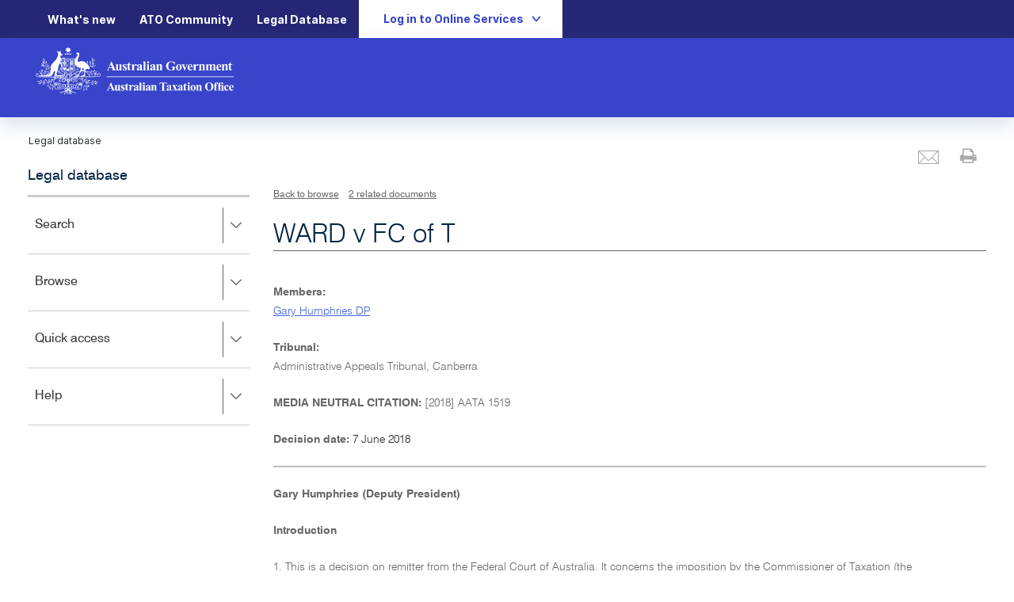

--- FILE ---
content_type: text/html
request_url: https://www.ato.gov.au/law/view/document?LocID=%22JUD%2F2018ATC10-476%22
body_size: 48344
content:
<!doctype html>
<!--[if lt IE 7]>      <html class="no-js lt-ie9 lt-ie8 lt-ie7" lang="en-au"> <![endif]-->
<!--[if IE 7]>         <html class="no-js lt-ie9 lt-ie8" lang="en-au"> <![endif]-->
<!--[if IE 8]>         <html class="no-js lt-ie9" lang="en-au"> <![endif]-->
<!--[if gt IE 8]><!--> <html class="no-js" lang="en-au"> <!--<![endif]-->

  <head>
    <title>Legal database - View: Cases: Decision by Gary Humphries (Deputy President)</title>
    <meta content="JUD/2018ATC10-476/00001" name="ato.reference.id" />
    <meta content="CCH-ATO-JUD" name="ato.stylesheet" />
<meta name="robots docview 1" content="noindex, nofollow" />
<html data-theme="zaffre"/>
<meta charset="utf-8" />

<!-- Mobile viewport optimized: h5bp.com/viewport -->
<meta http-equiv="X-UA-Compatible" content="IE=edge" />
<meta name="viewport" content="width=device-width, initial-scale=1, maximum-scale=1, user-scalable=no" />

<script type="text/javascript">
//<![CDATA[
var visitorCookieName ="atogovauvisitor";//]]>
</script>

  <link rel="icon" href="https://www.ato.gov.au/favicon.ico" />
  <link rel="stylesheet" type="text/css" media="all"
    href="https://www.ato.gov.au/misc/spa/legaldatabase/ui/styles/beta-style.css" type="text/css" rel="stylesheet" />
  <link rel="stylesheet" type="text/css" media="all"
    href="https://www.ato.gov.au/misc/spa/legaldatabase/ui/styles/view-document.css" type="text/css" rel="stylesheet" />

  <!-- Links to the vendor styles -->
  <link rel="stylesheet" href="https://www.ato.gov.au/misc/spa/legaldatabase/ui/bootstrap/css/bootstrap.min.css" />
  <script src="https://www.ato.gov.au/misc/spa/legaldatabase/ui/scripts/vendor/modernizr-2.8.3-respond-1.4.2.min.js"></script>
  <script src="https://www.ato.gov.au/misc/spa/legaldatabase/ui/scripts/vendor/jquery-1.11.2.min.js"></script>
  <script src="https://www.ato.gov.au/misc/spa/legaldatabase/ui/bootstrap/js/bootstrap.min.js"></script>
  <script src="https://www.ato.gov.au/misc/spa/legaldatabase/ui/scripts/vendor/jquery-ui.js"></script>

  <!-- Links to the site styles -->
  <link rel="stylesheet" type="/misc/spa/legaldatabase/ui/styles/spa.min.css"/>
  <link rel="stylesheet" type="text/css" href="https://www.ato.gov.au/misc/spa/legaldatabase/ui/styles/components.min.css"/>

  <link href="https://www.ato.gov.au/misc/spa/legaldatabase/ui/styles/jquery-ui.css" type="text/css" rel="stylesheet" />
  <link href="https://maxcdn.bootstrapcdn.com/font-awesome/4.5.0/css/font-awesome.min.css" type="text/css"
    rel="stylesheet" />

  <script src="https://www.ato.gov.au/misc/spa/legaldatabase/ui/scripts/mobile-flyout.js"></script>
  <script src="https://www.ato.gov.au/misc/spa/legaldatabase/ui/jstree/jstree.min.js"></script>
  <script src="https://www.ato.gov.au/misc/spa/legaldatabase/ui/fancytree/jquery.fancytree.min.js"></script>
  <script src="https://www.ato.gov.au/misc/spa/legaldatabase/ui/apps/single.legalDatabase.web.min.js"></script>
  <script src="https://www.ato.gov.au/misc/js/qualtrics.js"></script>
  
     <!-- Google Analytics -->
     <script>
       (function (i, s, o, g, r, a, m) {
           i['GoogleAnalyticsObject'] = r; i[r] = i[r] || function () {
               (i[r].q = i[r].q || []).push(arguments)
           }, i[r].l = 1 * new Date(); a = s.createElement(o),
           m = s.getElementsByTagName(o)[0]; a.async = 1; a.src = g; m.parentNode.insertBefore(a, m)
       })(window, document, 'script', '//www.google-analytics.com/analytics.js', 'ga');
       ga('create', 'UA-72006902-1', 'auto');
       ga('set', 'anonymizeIp', true);
       ga('send', 'pageview');
     </script>

     <!-- GA4 -->
     <script async src=https://www.googletagmanager.com/gtag/js?id=G-8EFJWSZJBF></script>
     <script>
     window.dataLayer = window.dataLayer || [];
     function gtag(){dataLayer.push(arguments);}
     gtag('js', new Date());
     gtag('config', 'G-8EFJWSZJBF');
     </script>


  <link href="https://www.ato.gov.au/misc/spa/legaldatabase/ui/styles/fonts-v2.2.css" type="text/css" rel="stylesheet" />
  <link href="https://www.ato.gov.au/misc/spa/legaldatabase/ui/styles/ato-component-library.css" type="text/css"
    rel="stylesheet" />
  <link href="https://www.ato.gov.au/misc/spa/legaldatabase/ui/styles/atogov_global.css" type="text/css" rel="stylesheet" />
  <link href="https://www.ato.gov.au/misc/spa/legaldatabase/ui/styles/vendor/bootstrap-multiselect.css" type="text/css"
    rel="stylesheet" />
  <link href="https://www.ato.gov.au/misc/spa/legaldatabase/ui/styles/vendor/bootstrap-datetimepicker.css" type="text/css" rel="stylesheet" />
  <link href="https://www.ato.gov.au/misc/spa/legaldatabase/ui/jstree/themes/default/style.min.css" type="text/css"
    rel="stylesheet" />
  <link href="https://www.ato.gov.au/misc/spa/legaldatabase/ui/fancytree/themes/skin-lion/ui.fancytree.css" type="text/css"
    rel="stylesheet" />
  <link href="https://www.ato.gov.au/misc/spa/legaldatabase/ui/styles/law_spa.css" type="text/css" rel="stylesheet" />
  <link href="/law/view/css/law.css" type="text/css" rel="stylesheet" />
  <link href="https://www.ato.gov.au/misc/css/spa-law-resets.css" type="text/css" rel="stylesheet" />
  </head>
  <body class="general law">
    <!-- Contents Section -->
<!--googleoff: all-->
<div id="skiptoLinks">
  <!-- Will be filled in automatically -->
</div>
<script src="https://www.ato.gov.au/misc/spa/legaldatabase/ui/scripts/accessible-skip-links.min.js"></script>
<!--googleon: all--> 
 
<!-- HEADER STARTS, inherited from the home page-->
<header class="AtoHeader_header__aLYPS">
        <div class="AtoHeader_top-header-bar__Z7bJf" bp="hide show@md" data-trackingid="header-top-bar">
		<div class="AtoHeader_top-header-bar__container__5GT_R" bp="container">
			<ul class="AtoHeader_top-header-bar__list-container__9lpDf" bp="full-width-until@md"><li class="AtoHeader_top-header-bar__list-item__4sdiQ"><a title="" target="" class="undefined " href="/whats-new">What's new<span></span></a></li><li class="AtoHeader_top-header-bar__list-item__4sdiQ"><a href="https://community.ato.gov.au/" class="undefined " title="" target="">ATO Community<span></span></a></li><li class="AtoHeader_top-header-bar__list-item__4sdiQ"><a title="" target="" class="undefined " href="/single-page-applications/legaldatabase">Legal Database<span></span></a></li></ul><span bp="text-left">
				<div>
					<button class="AtoLoginModal_login-button__PYn9l " aria-controls="login-modal">
						<span bp="hide show@lg">Log in to Online Services</span><span bp="show hide@lg">Log in</span><svg id="b" xmlns="http://www.w3.org/2000/svg" xmlns:xlink="http://www.w3.org/1999/xlink" x="0px" y="0px" viewBox="0 0 24 24" xml:space="preserve" class="AtoLoginModal_chevron-down__9xruR"><style type="text/css">
																																																																													  .st0 {
																																																																														  fill: none;
																																																																													  }

																																																																													  .st1 {
																																																																														  fill: CurrentColor;
																																																																													  }
</style><rect class="st0" width="24" height="24"></rect><g><g><path class="st1" d="M12,16.6c-0.3,0-0.6-0.1-0.9-0.4l-6-7C4.7,8.8,4.8,8.1,5.3,7.6c0.5-0.4,1.2-0.4,1.6,0.1l5.1,6l5.1-6 c0.4-0.5,1.1-0.5,1.6-0.1s0.5,1.1,0.1,1.6l-6,7C12.6,16.5,12.3,16.6,12,16.6z"></path></g></g></svg>
					</button><div class="AtoLoginModal_modal-wrapper__wnvB5">
						<div role="overlay" class="AtoLoginModal_overlay-hidden__ZpP_z"></div><div bp="container" id="login-modal" class="AtoLoginModal_modal-hidden__vg_Nq" role="dialog" aria-modal="true" aria-labelledby="login-modal-title">
							<h2 id="login-modal-title">Login to ATO online services</h2><p>Access secure services, view your details and lodge online. </p><div>
								<section>
									<div bp="grid">
										<div bp="4@lg 6@md 12@sm"><a class="AtoCTAInline_cta-inline__rDGNh AtoCTAInline_cta-inline-login__GiTXc" href="/"><div class="undefined"><h3><span class="AtoCTAInline_cta-inline__heading__k49V9">Individuals online services</span></h3><p class="AtoCTAInline_cta-inline__description__obbOE">For individuals and sole traders to access ATO online and complete your tax return via myTax.</p><div class="AtoCTAInline_cta-inline__links__NlHaU AtoCTAInline_cta-inline-login__links__WrhXm"><div class="AtoCTAInline_cta-inline__links-wrapper__hZkXJ"><a class="AtoCTAInline_cta-inline__primary-link__q4ZjG undefined ">Log in to myGov</a></div></div></div></a></div><div bp="4@lg 6@md 12@sm"><a class="AtoCTAInline_cta-inline__rDGNh AtoCTAInline_cta-inline-login__GiTXc" href="/"><div class="undefined"><h3><span class="AtoCTAInline_cta-inline__heading__k49V9">Business online services</span></h3><p class="AtoCTAInline_cta-inline__description__obbOE">A secure system to interact with us online for your business tax and super needs.&nbsp;</p><div class="AtoCTAInline_cta-inline__links__NlHaU AtoCTAInline_cta-inline-login__links__WrhXm"><div class="AtoCTAInline_cta-inline__links-wrapper__hZkXJ"><a class="AtoCTAInline_cta-inline__primary-link__q4ZjG undefined ">Log in to myGovID</a></div></div></div></a></div><div bp="4@lg 6@md 12@sm"><a class="AtoCTAInline_cta-inline__rDGNh AtoCTAInline_cta-inline-login__GiTXc" href="/"><div class="undefined"><h3><span class="AtoCTAInline_cta-inline__heading__k49V9">Agents online services</span></h3><p class="AtoCTAInline_cta-inline__description__obbOE">For registered tax and BAS agents and authorised staff to access information and complete tasks for their clients.</p><div class="AtoCTAInline_cta-inline__links__NlHaU AtoCTAInline_cta-inline-login__links__WrhXm"><div class="AtoCTAInline_cta-inline__links-wrapper__hZkXJ"><a class="AtoCTAInline_cta-inline__primary-link__q4ZjG undefined ">Log in to myGovID</a></div></div></div></a></div><div bp="4@lg 6@md 12@sm"><a class="AtoCTAInline_cta-inline__rDGNh AtoCTAInline_cta-inline-login__GiTXc" href="/"><div><div class="AtoCTAInline_cta-inline__circle__0GMNW"><img alt="my-gov" width="288" height="288" src="https://www.ato.gov.au/-/media/ato/icons/my-gov.jpg?h=288&amp;iar=0&amp;w=288&amp;hash=83E24A8042A5BE244AAE3D3B00555F98"></div></div><div class="undefined"><h3><span class="AtoCTAInline_cta-inline__heading__k49V9">Non-residents online services</span></h3><p class="AtoCTAInline_cta-inline__description__obbOE">For non-residents who import goods or services to register, report and pay GST in Australia. Securely access through AusID.</p><div class="AtoCTAInline_cta-inline__links__NlHaU AtoCTAInline_cta-inline-login__links__WrhXm"><div class="AtoCTAInline_cta-inline__links-wrapper__hZkXJ"><a class="AtoCTAInline_cta-inline__primary-link__q4ZjG undefined ">Log in with AusID</a></div></div></div></a></div><div bp="4@lg 6@md 12@sm">
											<a class="AtoCTAInline_cta-inline__rDGNh AtoCTAInline_cta-inline-login__GiTXc" href="/">
												<div class="undefined">
													<h3><span class="AtoCTAInline_cta-inline__heading__k49V9">Access manager</span></h3><p class="AtoCTAInline_cta-inline__description__obbOE">
														Allows you to manage who has electronic access to the tax information of the business.
													</p><div class="AtoCTAInline_cta-inline__links__NlHaU AtoCTAInline_cta-inline-login__links__WrhXm"><div class="AtoCTAInline_cta-inline__links-wrapper__hZkXJ"><a class="AtoCTAInline_cta-inline__primary-link__q4ZjG undefined ">Log in via myGovID</a></div></div>
												</div>
											</a>
										</div><div bp="4@lg 6@md 12@sm"><a class="AtoCTAInline_cta-inline__rDGNh AtoCTAInline_cta-inline-login__GiTXc" href=""><div class="undefined"><h3><span class="AtoCTAInline_cta-inline__heading__k49V9">Foreign Investor</span></h3><p class="AtoCTAInline_cta-inline__description__obbOE">For foreign investors to meet your foreign investment requirements or to represent a foreign investor.&nbsp; For more information please visit <a href="/sitecore/service/notfound.aspx?item=web%3a%7b1DE1F11E-FD28-4F31-8C1B-BCD179280347%7d%40en">Foreign investors</a><br class="t-last-br"></p><div class="AtoCTAInline_cta-inline__links__NlHaU AtoCTAInline_cta-inline-login__links__WrhXm"><div class="AtoCTAInline_cta-inline__links-wrapper__hZkXJ"><a class="AtoCTAInline_cta-inline__primary-link__q4ZjG AtoCTAInline_cta-inline__internal__ozL1v ">Log in to myGovID</a></div></div></div></a></div>
									</div>
								</section>
							</div>
						</div>
					</div>
				</div>
			</span>
		</div>
	</div>
        <div class="AtoHeader_stickyPH__xfgEz "> </div>
        <header class="AtoHeader_header__aLYPS AtoHeader_sticky__jFKis  ">
            <div class="AtoHeader_middle-header-bar__J6qkz">
                <div bp="container">
                    <div bp="grid 6" class="undefined">
                        <div>
                            <div class="AtoHeaderLogo_header-logo___BaKS">
                                <a href="/">
                                    <img alt="ato logo" svg="&lt;svg id=&quot;Layer_1&quot; data-name=&quot;Layer 1&quot; xmlns=&quot;http://www.w3.org/2000/svg&quot; viewBox=&quot;0 0 181.42 43.6&quot;&gt;
  &lt;defs&gt;
    &lt;style&gt;.cls-1{fill:#fff;}&lt;/style&gt;
  &lt;/defs&gt;
  &lt;path class=&quot;cls-1&quot; d=&quot;M69.73,18.94l-1.2-2.78-1.24,2.78Zm.2.44H67.09l-.34.79a1.56,1.56,0,0,0-.17.64.53.53,0,0,0,.27.5,2.07,2.07,0,0,0,.79.15v.22H65v-.22a1.3,1.3,0,0,0,.72-.36,5.22,5.22,0,0,0,.69-1.22l2.88-6.43h.11l2.91,6.61A4.18,4.18,0,0,0,73,21.24a.93.93,0,0,0,.58.22v.22H69.62v-.22h.16a1.26,1.26,0,0,0,.66-.13.34.34,0,0,0,.14-.28.93.93,0,0,0,0-.22l-.18-.44Z&quot; /&gt;
  &lt;path class=&quot;cls-1&quot; d=&quot;M78.47,16.12v4.35a1.64,1.64,0,0,0,.12.8.72.72,0,0,0,.48.19v.22H76.8v-.75a2.92,2.92,0,0,1-.79.7,1.93,1.93,0,0,1-.9.21,1.3,1.3,0,0,1-.83-.28,1.38,1.38,0,0,1-.49-.68,5.08,5.08,0,0,1-.13-1.35V17.32a1.52,1.52,0,0,0-.12-.78.67.67,0,0,0-.48-.2v-.22h2.27v3.8a3.71,3.71,0,0,0,0,.76.54.54,0,0,0,.18.27.47.47,0,0,0,.29.08.63.63,0,0,0,.38-.11,2.36,2.36,0,0,0,.57-.62v-3a1.52,1.52,0,0,0-.12-.78.67.67,0,0,0-.48-.2v-.22Z&quot; /&gt;
  &lt;path class=&quot;cls-1&quot; d=&quot;M83,16l.09,1.9h-.2a2.91,2.91,0,0,0-.76-1.15,1.21,1.21,0,0,0-.77-.31.6.6,0,0,0-.42.16.53.53,0,0,0-.17.38.51.51,0,0,0,.12.31,6.18,6.18,0,0,0,1.06.84,4.05,4.05,0,0,1,1.15,1,1.56,1.56,0,0,1,.28.92,2,2,0,0,1-.23.91,1.67,1.67,0,0,1-.65.69,2,2,0,0,1-.94.23,3.14,3.14,0,0,1-1.06-.25.93.93,0,0,0-.25-.06c-.13,0-.24.1-.32.3h-.2l-.1-2h.21A2.68,2.68,0,0,0,80.53,21a1.42,1.42,0,0,0,.88.39.68.68,0,0,0,.47-.17.6.6,0,0,0,.18-.43.75.75,0,0,0-.18-.5,4.15,4.15,0,0,0-.79-.63,6.32,6.32,0,0,1-1.18-1,1.69,1.69,0,0,1-.39-1.08A1.74,1.74,0,0,1,80,16.47,1.6,1.6,0,0,1,81.24,16a1.88,1.88,0,0,1,.88.22.54.54,0,0,0,.26.09.29.29,0,0,0,.17,0,1.54,1.54,0,0,0,.21-.26Z&quot; /&gt;
  &lt;path class=&quot;cls-1&quot; d=&quot;M85.9,14.08v2h1.32v.59H85.9v3.43a2.48,2.48,0,0,0,0,.62.46.46,0,0,0,.16.23.37.37,0,0,0,.2.08c.26,0,.51-.2.74-.59l.17.13a1.62,1.62,0,0,1-1.56,1.14,1.39,1.39,0,0,1-.9-.29,1.27,1.27,0,0,1-.46-.66,5.5,5.5,0,0,1-.06-1.09v-3h-.73V16.5a7.92,7.92,0,0,0,1.28-1.11,6.84,6.84,0,0,0,.92-1.31Z&quot; /&gt;
  &lt;path class=&quot;cls-1&quot; d=&quot;M89.94,16.12v1.26a3.83,3.83,0,0,1,1-1.14,1.43,1.43,0,0,1,.8-.29.69.69,0,0,1,.53.21.74.74,0,0,1,.2.58.88.88,0,0,1-.19.61.59.59,0,0,1-.47.22.76.76,0,0,1-.54-.2,2.6,2.6,0,0,0-.28-.22.2.2,0,0,0-.13,0,.48.48,0,0,0-.33.13,1.27,1.27,0,0,0-.37.58,3.94,3.94,0,0,0-.19,1.27V20.7a1.37,1.37,0,0,0,0,.44.43.43,0,0,0,.21.23,1.17,1.17,0,0,0,.47.09v.22h-3v-.22a.68.68,0,0,0,.49-.19,2,2,0,0,0,.13-.9V17.29a2.28,2.28,0,0,0-.05-.6.58.58,0,0,0-.17-.25,1,1,0,0,0-.4-.1v-.22Z&quot; /&gt;
  &lt;path class=&quot;cls-1&quot; d=&quot;M95.5,20.42V18.56a3.3,3.3,0,0,0-1.07.91,1,1,0,0,0-.23.64.69.69,0,0,0,.19.49.57.57,0,0,0,.42.16,1.16,1.16,0,0,0,.69-.34m0,.44a2.92,2.92,0,0,1-1.83.89,1.09,1.09,0,0,1-.79-.3,1.08,1.08,0,0,1-.31-.79,1.54,1.54,0,0,1,.54-1.14,10.61,10.61,0,0,1,2.39-1.36V17.6a2.87,2.87,0,0,0-.07-.79.63.63,0,0,0-.26-.28.73.73,0,0,0-.43-.13,1,1,0,0,0-.63.18.29.29,0,0,0-.16.24.51.51,0,0,0,.17.31.76.76,0,0,1,.22.5.66.66,0,0,1-.22.5.8.8,0,0,1-.56.2.92.92,0,0,1-.63-.23.67.67,0,0,1-.25-.53,1.21,1.21,0,0,1,.34-.81,2.12,2.12,0,0,1,.94-.6A3.87,3.87,0,0,1,95.22,16a2,2,0,0,1,1.25.34,1.53,1.53,0,0,1,.6.72,4.41,4.41,0,0,1,.09,1.15v2.16a2.16,2.16,0,0,0,0,.48.32.32,0,0,0,.09.15.18.18,0,0,0,.13,0c.11,0,.21-.07.32-.22l.18.15a2.38,2.38,0,0,1-.62.64,1.34,1.34,0,0,1-.72.19,1.14,1.14,0,0,1-.75-.22,1,1,0,0,1-.32-.67&quot; /&gt;
  &lt;path class=&quot;cls-1&quot; d=&quot;M100.33,13.61v6.91a1.35,1.35,0,0,0,.14.76.71.71,0,0,0,.53.18v.22H98v-.22a.73.73,0,0,0,.55-.21,1.46,1.46,0,0,0,.11-.73V14.77a1.35,1.35,0,0,0-.13-.75.75.75,0,0,0-.53-.19v-.22Z&quot; /&gt;
  &lt;path class=&quot;cls-1&quot; d=&quot;M103.71,16.12v4.4a1.37,1.37,0,0,0,.13.76.73.73,0,0,0,.54.18v.22h-3v-.22a.69.69,0,0,0,.54-.21,1.32,1.32,0,0,0,.12-.73V17.28a1.31,1.31,0,0,0-.13-.75.73.73,0,0,0-.53-.19v-.22Zm-.83-2.7a.86.86,0,0,1,.65.28.88.88,0,0,1,.27.65.84.84,0,0,1-.28.64.91.91,0,1,1-1.29-1.29.85.85,0,0,1,.65-.28&quot; /&gt;
  &lt;path class=&quot;cls-1&quot; d=&quot;M107.62,20.42V18.56a3.41,3.41,0,0,0-1.07.91,1.12,1.12,0,0,0-.23.64.7.7,0,0,0,.2.49.57.57,0,0,0,.41.16,1.16,1.16,0,0,0,.69-.34m0,.44a2.88,2.88,0,0,1-1.82.89,1.06,1.06,0,0,1-1.11-1.09,1.52,1.52,0,0,1,.55-1.14,10.47,10.47,0,0,1,2.38-1.36V17.6a2.51,2.51,0,0,0-.07-.79.6.6,0,0,0-.25-.28.73.73,0,0,0-.43-.13,1.08,1.08,0,0,0-.64.18.3.3,0,0,0-.15.24.49.49,0,0,0,.16.31.78.78,0,0,1,.23.5.66.66,0,0,1-.22.5.8.8,0,0,1-.56.2,1,1,0,0,1-.64-.23.69.69,0,0,1-.24-.53,1.24,1.24,0,0,1,.33-.81,2.22,2.22,0,0,1,1-.6,3.79,3.79,0,0,1,1.26-.21,2,2,0,0,1,1.25.34,1.53,1.53,0,0,1,.6.72,4.58,4.58,0,0,1,.08,1.15v2.16a2.16,2.16,0,0,0,0,.48.32.32,0,0,0,.09.15.23.23,0,0,0,.14,0,.41.41,0,0,0,.31-.22l.18.15a2.24,2.24,0,0,1-.62.64,1.34,1.34,0,0,1-.72.19,1.13,1.13,0,0,1-.74-.22,1,1,0,0,1-.33-.67&quot; /&gt;
  &lt;path class=&quot;cls-1&quot; d=&quot;M112.43,16.12v.72a3.38,3.38,0,0,1,.82-.68,1.74,1.74,0,0,1,.84-.21,1.34,1.34,0,0,1,.9.3,1.44,1.44,0,0,1,.48.75,6,6,0,0,1,.09,1.3v2.16a1.66,1.66,0,0,0,.12.81.72.72,0,0,0,.48.19v.22h-2.81v-.22a.58.58,0,0,0,.45-.26,1.58,1.58,0,0,0,.1-.74V18a4.56,4.56,0,0,0-.05-.86.56.56,0,0,0-.19-.28.48.48,0,0,0-.28-.1c-.34,0-.66.25-.95.73v3a1.77,1.77,0,0,0,.11.79.6.6,0,0,0,.44.21v.22h-2.82v-.22a.69.69,0,0,0,.5-.22,1.68,1.68,0,0,0,.1-.78V17.32a1.68,1.68,0,0,0-.11-.78.72.72,0,0,0-.49-.2v-.22Z&quot; /&gt;
  &lt;path class=&quot;cls-1&quot; d=&quot;M127.12,13.43v2.84h-.22a3.67,3.67,0,0,0-1.2-1.77,2.84,2.84,0,0,0-1.74-.61,2.26,2.26,0,0,0-1.51.51,2.77,2.77,0,0,0-.85,1.42,7.33,7.33,0,0,0-.25,1.87,6.55,6.55,0,0,0,.28,2,2.32,2.32,0,0,0,.88,1.29,2.55,2.55,0,0,0,1.45.41,3,3,0,0,0,.59-.06,5,5,0,0,0,.63-.19V19.5a2,2,0,0,0-.06-.62.63.63,0,0,0-.28-.25.94.94,0,0,0-.49-.12h-.21v-.22h3.92v.22a1.7,1.7,0,0,0-.62.13.57.57,0,0,0-.27.3,1.64,1.64,0,0,0,0,.56v1.67a8.27,8.27,0,0,1-1.62.52,8.12,8.12,0,0,1-1.73.18,5.26,5.26,0,0,1-1.91-.31,4.86,4.86,0,0,1-1.33-.82,3.76,3.76,0,0,1-1.32-3,4.13,4.13,0,0,1,1.27-3.07,4.42,4.42,0,0,1,3.22-1.26,5.84,5.84,0,0,1,1.08.1,5,5,0,0,1,.85.27,3.33,3.33,0,0,0,.69.22.45.45,0,0,0,.31-.12,1,1,0,0,0,.27-.46Z&quot; /&gt;
  &lt;path class=&quot;cls-1&quot; d=&quot;M131,16.37a.7.7,0,0,0-.52.23,1.63,1.63,0,0,0-.29.91c0,.45-.07,1.07-.07,1.87a7.38,7.38,0,0,0,.09,1.19,1.06,1.06,0,0,0,.28.64.64.64,0,0,0,.49.22.67.67,0,0,0,.44-.15.94.94,0,0,0,.31-.56,13.63,13.63,0,0,0,.12-2.28,6,6,0,0,0-.11-1.39,1.06,1.06,0,0,0-.34-.55.57.57,0,0,0-.4-.13m0-.42a2.69,2.69,0,0,1,1.35.37,2.39,2.39,0,0,1,.94,1.07,3.44,3.44,0,0,1,.33,1.51,3.19,3.19,0,0,1-.6,2,2.38,2.38,0,0,1-2,1,2.29,2.29,0,0,1-1.93-.88,3.24,3.24,0,0,1-.68-2,3.3,3.3,0,0,1,.69-2.08A2.31,2.31,0,0,1,131,16&quot; /&gt;
  &lt;path class=&quot;cls-1&quot; d=&quot;M136.22,21.84l-1.87-4.31a4.33,4.33,0,0,0-.53-1,.69.69,0,0,0-.41-.2v-.22h3v.22a.53.53,0,0,0-.38.1.39.39,0,0,0-.14.31,2.49,2.49,0,0,0,.26.82l.91,2.09.74-1.8a3.44,3.44,0,0,0,.31-1.1.33.33,0,0,0-.14-.29.68.68,0,0,0-.47-.13v-.22h1.82v.22a.74.74,0,0,0-.42.19,3.59,3.59,0,0,0-.5.95l-1.86,4.36Z&quot; /&gt;
  &lt;path class=&quot;cls-1&quot; d=&quot;M142.2,18.3a5.42,5.42,0,0,0-.11-1.32,1.2,1.2,0,0,0-.32-.54.53.53,0,0,0-.34-.1.58.58,0,0,0-.5.3,2.55,2.55,0,0,0-.35,1.45v.21Zm1.46.4h-3a2.85,2.85,0,0,0,.59,1.75,1.25,1.25,0,0,0,1,.49,1.14,1.14,0,0,0,.65-.2,2.33,2.33,0,0,0,.63-.72l.2.13a3.33,3.33,0,0,1-1,1.31,2.12,2.12,0,0,1-1.27.38,2.09,2.09,0,0,1-1.87-.95A3.34,3.34,0,0,1,139,19a3.13,3.13,0,0,1,.75-2.21,2.32,2.32,0,0,1,1.76-.83,1.9,1.9,0,0,1,1.47.7,3.15,3.15,0,0,1,.67,2.05&quot; /&gt;
  &lt;path class=&quot;cls-1&quot; d=&quot;M146.3,16.12v1.26a3.83,3.83,0,0,1,1-1.14,1.4,1.4,0,0,1,.8-.29.69.69,0,0,1,.53.21.78.78,0,0,1,.2.58.93.93,0,0,1-.19.61.6.6,0,0,1-.47.22.8.8,0,0,1-.55-.2,2,2,0,0,0-.27-.22.23.23,0,0,0-.14,0,.47.47,0,0,0-.32.13,1.19,1.19,0,0,0-.37.58,3.94,3.94,0,0,0-.19,1.27V20.7a1.76,1.76,0,0,0,0,.44.52.52,0,0,0,.21.23,1.27,1.27,0,0,0,.48.09v.22h-3v-.22a.63.63,0,0,0,.48-.19,1.83,1.83,0,0,0,.13-.9V17.29a2.46,2.46,0,0,0,0-.6.52.52,0,0,0-.18-.25.89.89,0,0,0-.39-.1v-.22Z&quot; /&gt;
  &lt;path class=&quot;cls-1&quot; d=&quot;M151.42,16.12v.72a3.38,3.38,0,0,1,.82-.68,1.81,1.81,0,0,1,.85-.21,1.36,1.36,0,0,1,.9.3,1.48,1.48,0,0,1,.47.75,5.83,5.83,0,0,1,.1,1.3v2.16a1.7,1.7,0,0,0,.11.81.73.73,0,0,0,.49.19v.22h-2.82v-.22a.58.58,0,0,0,.46-.26,1.79,1.79,0,0,0,.09-.74V18a4.56,4.56,0,0,0,0-.86.56.56,0,0,0-.19-.28.45.45,0,0,0-.28-.1c-.34,0-.65.25-1,.73v3a1.59,1.59,0,0,0,.12.79.57.57,0,0,0,.43.21v.22h-2.81v-.22a.71.71,0,0,0,.5-.22,1.83,1.83,0,0,0,.1-.78V17.32a1.52,1.52,0,0,0-.12-.78.72.72,0,0,0-.48-.2v-.22Z&quot; /&gt;
  &lt;path class=&quot;cls-1&quot; d=&quot;M157.87,16.12v.73a3.1,3.1,0,0,1,.84-.7,1.91,1.91,0,0,1,.86-.2,1.54,1.54,0,0,1,.9.25A1.67,1.67,0,0,1,161,17a3.52,3.52,0,0,1,.9-.77,1.91,1.91,0,0,1,.92-.24,1.44,1.44,0,0,1,.92.27,1.33,1.33,0,0,1,.47.67,4.44,4.44,0,0,1,.14,1.3v2.27a1.76,1.76,0,0,0,.11.8.72.72,0,0,0,.49.2v.22h-2.87v-.22a.64.64,0,0,0,.5-.26,1.64,1.64,0,0,0,.1-.74V18.07a4.34,4.34,0,0,0-.06-.94.46.46,0,0,0-.19-.3.43.43,0,0,0-.29-.1.86.86,0,0,0-.52.19,2.41,2.41,0,0,0-.53.56v3a1.68,1.68,0,0,0,.1.76.59.59,0,0,0,.52.24v.22h-2.87v-.22a.57.57,0,0,0,.36-.11.49.49,0,0,0,.18-.25,2.68,2.68,0,0,0,.05-.64V18.07a4.21,4.21,0,0,0-.06-.94.55.55,0,0,0-.21-.3.48.48,0,0,0-.29-.11.76.76,0,0,0-.44.13,2.43,2.43,0,0,0-.59.63v3a1.81,1.81,0,0,0,.11.78.59.59,0,0,0,.49.22v.22H155.6v-.22a.69.69,0,0,0,.5-.22,1.68,1.68,0,0,0,.1-.78V17.32a1.52,1.52,0,0,0-.12-.78.67.67,0,0,0-.48-.2v-.22Z&quot; /&gt;
  &lt;path class=&quot;cls-1&quot; d=&quot;M168.47,18.3a5.42,5.42,0,0,0-.11-1.32,1.2,1.2,0,0,0-.32-.54.53.53,0,0,0-.34-.1.58.58,0,0,0-.5.3,2.55,2.55,0,0,0-.35,1.45v.21Zm1.46.4h-3.05a2.85,2.85,0,0,0,.59,1.75,1.25,1.25,0,0,0,1,.49,1.14,1.14,0,0,0,.65-.2,2.47,2.47,0,0,0,.63-.72l.2.13a3.33,3.33,0,0,1-1,1.31,2.14,2.14,0,0,1-1.27.38,2.09,2.09,0,0,1-1.87-.95,3.34,3.34,0,0,1-.51-1.9,3.13,3.13,0,0,1,.75-2.21,2.32,2.32,0,0,1,1.76-.83,1.9,1.9,0,0,1,1.47.7,3.15,3.15,0,0,1,.67,2.05&quot; /&gt;
  &lt;path class=&quot;cls-1&quot; d=&quot;M172.41,16.12v.72a3.2,3.2,0,0,1,.82-.68,1.74,1.74,0,0,1,.84-.21,1.36,1.36,0,0,1,.9.3,1.44,1.44,0,0,1,.48.75,6,6,0,0,1,.09,1.3v2.16a1.66,1.66,0,0,0,.12.81.72.72,0,0,0,.48.19v.22h-2.81v-.22a.58.58,0,0,0,.45-.26,1.58,1.58,0,0,0,.1-.74V18a3.58,3.58,0,0,0-.06-.86.49.49,0,0,0-.18-.28.48.48,0,0,0-.28-.1c-.34,0-.66.25-1,.73v3a1.77,1.77,0,0,0,.11.79.6.6,0,0,0,.44.21v.22h-2.82v-.22a.69.69,0,0,0,.5-.22,1.68,1.68,0,0,0,.1-.78V17.32a1.52,1.52,0,0,0-.12-.78.67.67,0,0,0-.48-.2v-.22Z&quot; /&gt;
  &lt;path class=&quot;cls-1&quot; d=&quot;M178.51,14.08v2h1.32v.59h-1.32v3.43a2.67,2.67,0,0,0,0,.62.46.46,0,0,0,.16.23.4.4,0,0,0,.21.08c.26,0,.5-.2.73-.59l.18.13a1.62,1.62,0,0,1-1.57,1.14,1.34,1.34,0,0,1-.89-.29,1.24,1.24,0,0,1-.47-.66,5.5,5.5,0,0,1-.06-1.09v-3h-.72V16.5a7.83,7.83,0,0,0,1.27-1.11,6.84,6.84,0,0,0,.92-1.31Z&quot; /&gt;
  &lt;path class=&quot;cls-1&quot; d=&quot;M27,34.45a27.58,27.58,0,0,1,4.91.17c.51,0,.95.15,1.44.18,1,.13,2,.41,3,.48a4.86,4.86,0,0,0,.55.1c1.65.25,3.5.71,5.07,0a12.39,12.39,0,0,1-.37,1.91c-.14.19,0,.48-.2.65,0,.33-.27.49-.51.62-2.18.48-4.32-.25-6.42-.62a22.34,22.34,0,0,0-9.39-.15c-1.41.26-2.78.59-4.13,1a6,6,0,0,1-2.57,0c-.65-.32-.38-1.16-.58-1.75a10.49,10.49,0,0,0-.15-1.27,1.17,1.17,0,0,1-.07-.48,8.73,8.73,0,0,1,.84.31,11.47,11.47,0,0,0,4.34-.46A30.66,30.66,0,0,1,27,34.45M41.14,35c0,.3-.25.22-.4.34H40.3a1,1,0,0,1,0-.52,3.35,3.35,0,0,1,.89.18m-.2-.46c.2-.2,0-1.36.51-.61,0,.15,0,.37-.12.48s-.24.22-.39.13m-.33-1.66a1.31,1.31,0,0,1,1.06,0,.85.85,0,0,1,.61.39c.27.26.2.72.14,1a1.06,1.06,0,0,1-.78.63c0-.45.42-.76.27-1.26a1.1,1.1,0,0,0-1.15-.37c-.17.11-.09.3-.15.46l-.07.61c-.37,0-.39-.33-.5-.59a1.1,1.1,0,0,1,.57-1m-8.25,5.72c.09.26.26.5.16.81s-.55.35-.87.42a.56.56,0,0,1-.43-.13.17.17,0,0,0-.07-.18c.06-.24-.42-.48-.09-.68s1-.91,1.3-.24m.4.07c.22.06.24.3.26.48a1,1,0,0,1-.62.9,1,1,0,0,1-.72.08,1.18,1.18,0,0,0,1.1-.63Zm.48,2.45a.08.08,0,0,0,0,.08,2.13,2.13,0,0,1-1.28-.58l0-.09a3.49,3.49,0,0,1,1.34.59m-.68,1.7s-.11,0-.15,0a10.18,10.18,0,0,1-1.15-2.22h.07c.44.71.79,1.51,1.23,2.21m-.91-.44-.1,0c-.09-.07-.05-.27,0-.38.11.09.2.22.13.35m-.52-1.11c0,.18.2.26.09.42a.61.61,0,0,1-.09-.42M31,40.09h0v.06h0ZM30,42.8c-.35,0-.88.22-1.21-.07,0-.15-.14-.22-.12-.37.29-.11.54.24.82,0a7.83,7.83,0,0,1,1.28,0c.2,0,.51-.33.55,0-.15.61-.88.19-1.32.37m-.8-2.19.09-.15a8.32,8.32,0,0,1-.61,1.33c-.11-.44.35-.79.52-1.18m.51-.35c.24-.26.46.15.55.35.27.4,1,.77.71,1.33-.35.31-.9,0-1.28.25-.2,0-.55,0-.66-.16a11,11,0,0,1,.68-1.77m-.06-.7h-.07l.11-.11c.06,0,0,.07,0,.11m.42,0c.08-.11.17-.28.3-.28a.09.09,0,0,0,0,0,.9.9,0,0,1-.33.23m.26.27a.17.17,0,0,1,.17,0Zm.5.57s0,.1,0,.13l-.42-.33a.45.45,0,0,1,.46.2m0-1.07h0v0h0Zm.77-1.19c-.22.07-.39.33-.61.38a.75.75,0,0,1,.61-.38m-.92-.24c0-.17.17,0,.24-.11l.57,0c-.3,0-.66.65-.81.08m-1.33.51a2.15,2.15,0,0,1,.27-.68,1.1,1.1,0,0,1,.49.07c0,.37.5.87,0,1.18-.16.08-.4.24-.58.08a.51.51,0,0,1-.18-.65M29,39.6c0-.08,0-.17.06-.26s.18.07.22.13a.31.31,0,0,1-.28.13m0-.85h0v-.2h0Zm-.22-.55c-.23-.06-.36-.34-.62-.34a1.63,1.63,0,0,1,.7,0c.09.13-.06.24-.08.36m-.2,1.49a3.39,3.39,0,0,1,.3-.78,1.54,1.54,0,0,1-.3.78m-.4,0a4.93,4.93,0,0,1-.88-.22c-.18-.19,0-.39,0-.59a.93.93,0,0,1,1.34-.24,2,2,0,0,1-.46,1m.16.5v.07h0v-.09h.07a.1.1,0,0,0-.07,0Zm-.45,1.06A14.37,14.37,0,0,1,27,43c0,.09-.18.11-.29.13,0-.26.25-.46.36-.69.39-.49.5-1,.94-1.51.11.11-.11.19-.11.33m-1.74-.18c.44-.18.9-.57,1.39-.41a2.52,2.52,0,0,1-1.39.41m.66-1.27a2,2,0,0,1,.58-1.66,1,1,0,0,1,.79,0c-.48.13-1.08.24-1.19.84,0,.24-.05.37.06.58s.65.2.91.48a.24.24,0,0,1-.16.22,7.06,7.06,0,0,1-1-.5M18.2,33.88c.05-.15,0-.37.2-.4s.33,0,.34.11a2.67,2.67,0,0,1-.09.64.42.42,0,0,1-.45-.35m.05.62c.27.2.66.11,1,.17a.71.71,0,0,1-.09.62c-.31-.07-.72,0-.88-.33,0-.13-.06-.31,0-.46M17.39,34a1.36,1.36,0,0,1,.44-.92,1.55,1.55,0,0,1,1.45.06.69.69,0,0,1,.29.35.83.83,0,0,1-.28.83h-.18a2,2,0,0,1,.11-.83c0-.22-.2-.24-.35-.33a1,1,0,0,0-.82.18.84.84,0,0,0-.24.81c.13.21,0,.48.09.7l0,.08a1.16,1.16,0,0,1-.46-.93m17.17,7.84a7.87,7.87,0,0,0,1.95.46c0,.25-.5,0-.45.37a4.13,4.13,0,0,1-1.65-.78s.08-.07.15,0m-11.42.29-.26-.24c.13-.16.4-.07.6-.18A3.18,3.18,0,0,1,25,41.46a4.47,4.47,0,0,1-1.9.64m-1.82-7c-.32,0-.6.18-.91.09l-.6.14a.51.51,0,0,1-.21,0c-.29-.75.59-1.21.32-1.95a1.35,1.35,0,0,0-1.27-.76,1.53,1.53,0,0,0-1.46.76c-.42.92.11,1.88.27,2.78,0,.3.3.63,0,.87a2.48,2.48,0,0,0-2.06-.43c-.22.11-.63,0-.74.22a5.29,5.29,0,0,0,2.68.34c.11,0,.18-.06.27,0,.07.48-.09,1.13.2,1.55a1.85,1.85,0,0,0,1.41.61,21.46,21.46,0,0,0,4.72-.94,6.78,6.78,0,0,1,.68-.15,13.8,13.8,0,0,1,2.6-.35,4.43,4.43,0,0,0-.77,1.66c-.22.5.38.57.57.85a15.11,15.11,0,0,0-1.5.77,21.32,21.32,0,0,0-3.26.54c0,.24.38.16.42.4s-.22.19-.35.28,0,.13.11.15.35,0,.46-.17c.36,0,.68-.11,1-.13a3.29,3.29,0,0,0,.94-.37c.38-.11.62-.36,1-.48.55,0,1.05-.18,1.56-.22v.11c-.42.69-.86,1.39-1.3,2a.21.21,0,0,0,.13.3,1,1,0,0,0,.71-.11,20.82,20.82,0,0,0,1-2c.13-.62.59-1,1.05-1.38.07,0,.18-.15.25,0a8.26,8.26,0,0,0-.87,1.28A1.56,1.56,0,0,0,28.7,43c.22.18.55.13.84.15.71-.37,1.63.22,2.18-.48.33-.06.38.33.57.51s.64.41,1,.19c0-.21-.24-.39-.35-.57-.22-.39-.49-.7-.7-1.05A4.06,4.06,0,0,1,31.9,41a6.18,6.18,0,0,0,1,.39,5.65,5.65,0,0,1,1,.3,3.63,3.63,0,0,0,.91.7c.46.22,1,.25,1.45.44.18,0,.46.16.58,0a.68.68,0,0,0-.27-.2c-.06-.24.33-.12.46-.3a.27.27,0,0,0-.22-.14c-.26-.14-.91-.19-1.08-.28a4,4,0,0,1-.64-.21c-1.1,0-1.7-1-2.58-1.36.2-.18.51-.33.64-.61a1,1,0,0,0,0-1c-.16-.57-.89-.49-1.31-.81l.05,0a7.51,7.51,0,0,1,2,.26c1.75.24,3.38.9,5.21.94,1,0,2.27.05,2.76-.92.1-.58.21-1.15.3-1.72.22-.92.82-1.77.73-2.78a1.92,1.92,0,0,0-1.25-1.14,1.61,1.61,0,0,0-1.59.4c-.66.54-.2,1.42-.18,2.14,0,.15,0,.26-.13.33-2.65-.24-5.12-.9-7.76-1.18-.6-.1-1.21-.08-1.79-.2L29.47,34a31.59,31.59,0,0,0-6.72.76c-.45.15-1,.18-1.43.35m13.8-19.79a.17.17,0,0,0,.16.18.18.18,0,0,0,.17-.18L35.28,15a1.9,1.9,0,0,0-.16.32m0-3.61a.18.18,0,0,0,.17-.18l-.17-.32a1.9,1.9,0,0,0-.16.32.17.17,0,0,0,.16.18m-5.52,0a.17.17,0,0,0,.16-.18l-.17-.32a1.9,1.9,0,0,0-.16.32.18.18,0,0,0,.17.18m5.5,7.3a.17.17,0,0,0,.16.18.18.18,0,0,0,.17-.18l-.17-.32a1.9,1.9,0,0,0-.16.32m-2.74-7.3a.17.17,0,0,0,.16-.18l-.16-.32a1.9,1.9,0,0,0-.16.32.17.17,0,0,0,.16.18M26.69,23.45a.17.17,0,0,0,.16.18.18.18,0,0,0,.17-.18,1.85,1.85,0,0,0-.17-.32l-.16.32m8-1.55a.17.17,0,0,0,.16.18A.18.18,0,0,0,35,21.9l-.17-.32a1.9,1.9,0,0,0-.16.32m-5.14,3.19a.17.17,0,0,0,.16.18.18.18,0,0,0,.17-.18l-.17-.32a1.9,1.9,0,0,0-.16.32m2.82-1.64a.17.17,0,0,0,.16.18.18.18,0,0,0,.17-.18l-.17-.32a1.9,1.9,0,0,0-.16.32m-2.13-1.18a1.62,1.62,0,0,0,.69-.6c0-.3.11-.68-.07-.93a2.63,2.63,0,0,1-.36-1c-.09-.49.52-.07.55-.44-.17-.19-.43-.54-.74-.29a.59.59,0,0,0-.21.61c.07.47.28.91.35,1.35a1.47,1.47,0,0,1-.26-.23c-.37-.47-1.05-.33-1.47-.77-.5,0,.33.56-.26.66,0,.13.13.2.13.32s-.13,0-.18.09a2.5,2.5,0,0,0,.3.87c.24.65,1,.33,1.53.39m-.4-5.78-.31,0-.18-.32-.19.33-.3,0,.14.27-.23.24.29.06v.33l.29-.21.28.21v-.33l.29-.06-.23-.24Zm.75-.28h-.11l0-.11-.07.11h-.1l.05.09-.08.08.1,0v.11l.1-.07.09.07V16.4l.1,0-.08-.08ZM30,14.46l.08-.16-.18,0-.11-.19-.1.19-.18,0,.08.16-.13.14.17,0v.2l.16-.13.17.13v-.2l.17,0Zm.64.75h-.18l-.1-.18-.11.19-.18,0,.08.15-.13.15.17,0v.19l.17-.12.16.12v-.19l.17,0-.13-.15Zm6.15,7.11a.3.3,0,1,0,0-.6.3.3,0,1,0,0,.6m-7.24-9.48c.22,0,.56-.09.56.28s-.3.11-.52.11-.51.15-.51-.11.25-.28.47-.28m-.47.65v.22a.1.1,0,0,0,.1.11H30a.1.1,0,0,0,.1-.11v-.24a.47.47,0,0,0,.17-.38c0-.75-.43-.05-.66-.69-.17.54-.68.09-.68.67a.45.45,0,0,0,.17.42m4.51,1.85h-.83c-.37,0-.37-.25-.37-.62,0-.54.51-.08.7-.57.25.59.75,0,.75.59,0,.27,0,.6-.25.6m.12-1.23.4-1.53-1,.4-1-.4.38,1.53L31.62,14l.22.89-.22.92.83-.23L32,17.21l1-.4,1,.4-.31-1.65.72.19-.28-.88.28-.93Zm-.58.44c-.24,0-.56-.12-.56.22s.32.08.56.08.56.16.56-.08-.32-.22-.56-.22m-6.25-2.87A.18.18,0,0,0,27,11.5l-.17-.32a1.9,1.9,0,0,0-.16.32.17.17,0,0,0,.16.18m7.24,8.78c0-.26.28-.37.26-.65s-.43-.28-.52-.54a.4.4,0,0,1,.37,0c0,.05.12.07.23,0l.1-.29s-.12-.14-.19-.12c-.3.07-.61.1-.79.38a.6.6,0,0,0,.28.46c.11,0,.12.07.19.12a.12.12,0,0,1-.12.16c-.21-.21-.57.07-.73-.2.07-.26.21-.56,0-.8,0-.05.11-.11.06-.16-.09-.24-.35-.05-.51-.05a.64.64,0,0,0-.62.31.48.48,0,0,0,.13.27.09.09,0,0,1,.13.07l-.18.1c.05.05.05.12.07.19s-.24-.12-.29-.21,0-.38-.18-.42a.77.77,0,0,0-.15.06.5.5,0,0,0-.07.28,1.18,1.18,0,0,0,.07.32,3.31,3.31,0,0,1,.66.64c-.16.31-.16.75-.52.93-.11.07-.11.17-.11.28l.09.07c.22-.12.66-.16.62-.54a1.5,1.5,0,0,1,.33-.46.36.36,0,0,1,.4.19.67.67,0,0,1-.47.53s0,.09,0,.14.26.07.36.05c.3-.19.42-.54.68-.65,0,.18-.35.23-.1.41.15,0,.36,0,.47-.2-.13-.3.41-.44.08-.7M28.8,15.67v.19l.16-.12.16.12v-.19l.18,0-.14-.14.09-.16-.18,0L29,15.17l-.11.19-.18,0,.09.16-.14.14Zm8.41,7a.33.33,0,0,0,.35.3.32.32,0,0,0,.34-.3.33.33,0,0,0-.34-.31.33.33,0,0,0-.35.31M55.6,32.43a.4.4,0,0,0,.16-.32c0-.22-.36-.24-.53-.14s-.24.24-.07.38a.44.44,0,0,0,.44.08m.49.27c-.13,0-.14.13-.25.21s0,.31.16.4a.48.48,0,0,0,.42-.07c0-.1.13-.15.09-.28a.42.42,0,0,0-.42-.26M54.83,32c.16-.26.09-.61.26-.85l-.1-.11a2.63,2.63,0,0,0-1.2,1.42c-.09.17-.31.35-.22.53.58-.09.89-.57,1.26-1m.07,1.44c0-.11.13-.06.2-.08s.35-.16.28-.38a.59.59,0,0,0-.28-.26c-.14,0-.22.07-.32.09-.32.22.2.41,0,.66-.33,0-.77-.07-1,.17.15.13.37.13.5.22a2.45,2.45,0,0,0,1.81.7v-.15a4.85,4.85,0,0,0-1.14-1M37.57,21.55c.15-.05.19-.24.17-.42a.32.32,0,0,0-.49-.09c0,.09-.15.16-.1.29a.33.33,0,0,0,.42.22M52.85,33.73c-.12.06-.29.1-.34.24s.05.32.14.43.41.07.51-.11a.43.43,0,0,0,0-.41c-.13-.05-.22-.16-.35-.15m-.33,1.44a3.62,3.62,0,0,0-1-1.34c-.15-.06-.33-.26-.49-.1a3.69,3.69,0,0,0,.95,1.48c.27,0,.51.39.8.26,0-.13-.12-.22-.22-.3m3.87-3.39c-.15.06-.32.17-.24.37s.25.18.42.2.22-.16.27-.29-.27-.28-.45-.28M53,31.85a.46.46,0,0,0-.31.34.43.43,0,0,0,.56.27c.08-.05.24-.16.22-.31a.49.49,0,0,0-.47-.3m-.5-1a3.38,3.38,0,0,0-1.62,1.75c.11.13.22-.05.34-.05.75-.28,1.12-1.05,1.54-1.68a.57.57,0,0,0-.26,0m-.2,2.27a.42.42,0,0,0,.26-.48c-.11-.2-.48-.31-.62,0-.15.09-.06.3,0,.39a.37.37,0,0,0,.34.13M21.67,36.35l.24,1c.08.33.2.42.39.49a1.31,1.31,0,0,0,.78,0,1.15,1.15,0,0,0,.66-.4.82.82,0,0,0,.06-.63l-.23-1c0-.21,0-.26.23-.33l0-.08-.8.19,0,.08c.31-.06.38,0,.42.22l.22.93a.58.58,0,0,1-.48.81c-.53.13-.63-.29-.67-.47l-.24-1c-.06-.27.05-.3.29-.37l0-.07-1.23.29,0,.08c.21,0,.3,0,.36.2M20.1,37l.46.71-.72.09Zm-.85,1.53v.08l.75-.09v-.08c-.12,0-.3,0-.32-.1a2.26,2.26,0,0,1,.12-.42l.83-.09a1.41,1.41,0,0,1,.22.39c0,.1-.05.11-.28.16v.07l1.2-.14v-.07c-.18,0-.25-.07-.45-.39l-1-1.54h-.1l-.63,1.8c-.08.25-.12.36-.32.41M39,22.11a.33.33,0,0,0,.35-.3A.33.33,0,0,0,39,21.5a.33.33,0,0,0-.34.31.32.32,0,0,0,.34.3m-.46-.7a2.07,2.07,0,0,0,0-1.72c-.07-.15-.05-.48-.31-.42a4.55,4.55,0,0,1-.22,1,4.27,4.27,0,0,0,.42,1.31ZM38.4,36.72l.3.79L38,37.44ZM37.24,38v.08l.76.08V38.1c-.12,0-.3-.05-.29-.16a2.3,2.3,0,0,1,.21-.39l.83.09a1.31,1.31,0,0,1,.13.43c0,.1-.08.1-.31.09v.08l1.21.12v-.07c-.18,0-.23-.13-.36-.48l-.67-1.72h-.1l-1,1.62c-.13.22-.2.32-.4.32M25.63,20.79c.22,0,.19-.15.21-.22,0,.11.12-.06.12.14s-.21.12-.21.29.33,0,.33.26,0,.31,0,.44.35-.12.33-.16.08.28.23.28.13-.26.21-.28.31.24.31.12c0-.31-.12-.18-.12-.39s.43-.16.36-.26-.1,0-.14-.18c0,0-.34-.5.07-.23s.48-.65.46-.7-.21.05-.28.09a1.24,1.24,0,0,1,.31-.41c0-.13-.19,0-.37.08.6-.85.21-.5-.12-.44.53-.57.39-.56,0-.39.31-.24.37-.53.33-.62-.29.39-.56.33-.56.69a1.44,1.44,0,0,1-.21.75c-.15.17,0-.63-.44-.63-.13,0-.44,0-.54.15.09,0,.21.21.21.3s.08.31-.06.31-.3-.29-.3-.43,0-.11,0-.31a1.14,1.14,0,0,0-.78-.82c0,.24.31.29.31.59-.13,0-.32-.24-.32-.09s.2.18.2.31-.22-.05-.22.1.12.1.15.22-.18,0-.19,0,0,.1.09.14-.05.1-.05.29c0,.67.41,1,.72,1M36,37h-.1a.94.94,0,0,1-1,.43c-.25-.05-.33-.09-.3-.23l.27-1.46c0-.27.16-.25.42-.21v-.08L34,35.24v.08c.16,0,.31.07.27.28L34,37.09c0,.19-.14.18-.35.16l0,.08,2.12.39Zm-.15.72,1.28.27,0-.08c-.2-.05-.34-.09-.3-.29l.3-1.48c0-.21.22-.17.4-.14V36l-1.28-.27v.08c.16,0,.33.08.29.29l-.3,1.48c0,.19-.19.17-.39.15Zm-6.35-2.71c0-.1,0-.13.24-.13a.4.4,0,0,1,.44.46c0,.41-.21.47-.69.47Zm2.73.55.28.8-.72-.09Zm-2.43,1.26c-.25,0-.33,0-.33-.3V36h.11l.75,1,.69,0h0l.76.09V37c-.13,0-.31,0-.29-.17a1.52,1.52,0,0,1,.21-.38l.83.11a1.56,1.56,0,0,1,.12.43c0,.1-.08.1-.31.09v.07l1.2.15V37.2c-.18,0-.22-.13-.35-.49L32.62,35l-.11,0-1,1.6c-.13.21-.2.31-.38.32a.23.23,0,0,1-.12-.06l-.73-.91c.2,0,.59-.14.6-.52s-.78-.57-1-.58l-1.21,0v.08c.21,0,.33,0,.33.29l0,1.39c0,.25-.08.26-.34.28v.08l1.26,0Zm-3.62-1.22c0-.51.4-.56.66-.6L27,36.69c0,.26-.06.27-.33.32v.08L28,37v-.08c-.27,0-.36,0-.39-.25L27.47,35c.26,0,.65,0,.77.45h.11l-.07-.62L26.05,35l.05.63Zm-1.34.9.26.05c.26,0,.45.08.49.28,0,0,.06.35-.38.44a.77.77,0,0,1-.89-.48l-.1,0,.16.75.11,0a.12.12,0,0,1,.09-.13,3.24,3.24,0,0,0,.64,0c.67-.15.82-.57.76-.84a.64.64,0,0,0-.52-.48l-.58-.1c-.34-.06-.42-.11-.46-.28s.14-.33.33-.37a.76.76,0,0,1,.83.4l.11,0-.15-.66-.11,0a.11.11,0,0,1-.1.13,2.74,2.74,0,0,0-.59,0c-.69.15-.71.59-.67.78s.09.4.77.51M11.61,31.08c0,.11.11.26.24.28a.38.38,0,0,0,.33-.09.4.4,0,0,0,.09-.39c-.11-.17-.28-.15-.42-.15a.4.4,0,0,0-.24.35m-.94-10.45a2.2,2.2,0,0,0,1.63-.31c.2-.15.52-.21.63-.43s-.13-.05-.17-.13a2,2,0,0,0-2.09.87m.63-1.09c.11-.09.25-.2.2-.38a.41.41,0,0,0-.35-.19c-.11.09-.24.19-.18.37s.16.28.33.2M9.71,18.9a.34.34,0,0,0,.18-.41c-.13-.2-.46-.35-.62-.07s0,.29.09.42.22.13.35.06m2,5.45c0-.11.15-.24,0-.35a.65.65,0,0,0-.37-.18c-.14,0-.14.13-.25.17s-.06.38.13.46a.35.35,0,0,0,.45-.1m-3.47.48a.31.31,0,0,0-.19.43.49.49,0,0,0,.41.18c.11-.09.25-.15.27-.35,0,0-.07-.05,0-.09s-.28-.19-.44-.17m.77-.18c.18-.08.14-.22.22-.37-.11-.17-.28-.33-.5-.22s-.24.15-.18.35a.39.39,0,0,0,.46.24m13,.3a.33.33,0,0,0,.34-.31.32.32,0,0,0-.34-.3.33.33,0,0,0-.35.3.33.33,0,0,0,.35.31M7.11,25.5a.41.41,0,0,0,.42.14c.09-.07.24-.2.16-.36s-.18-.24-.33-.23-.38.24-.25.45M21,24.25a.3.3,0,1,0,0,.6.3.3,0,1,0,0-.6m31,.55a.41.41,0,0,0-.33-.3c-.08,0-.2,0-.24.09a.28.28,0,0,0-.07.35.39.39,0,0,0,.34.19.41.41,0,0,0,.3-.33M7.51,24.72a.34.34,0,0,0,.37,0c0-.1.14-.17.09-.3a.41.41,0,0,0-.37-.29.94.94,0,0,0-.29.2c-.06.2.07.33.2.44m35.77-1.07a.35.35,0,0,0,.2-.44.41.41,0,0,0-.36-.2c-.22,0-.24.24-.33.39.09.14.27.33.49.25m-.77.15a.36.36,0,0,0-.23.15.26.26,0,0,0,0,.27c.12,0,.27.19.4.06a.24.24,0,0,0,.14-.29c-.05-.15-.2-.15-.33-.19m4-.37a.42.42,0,0,0-.26.48.78.78,0,0,0,.35.15c.14-.11.36-.19.27-.43a.46.46,0,0,0-.36-.2M41.67,23c-.05.17.08.28.19.39s.33,0,.44-.19a.67.67,0,0,0,0-.24.37.37,0,0,0-.61,0m9.52,2.6c-.11.09,0,.24,0,.33s.27.08.42.06.2-.15.18-.26-.42-.39-.62-.13m-9.94-1.7a.32.32,0,0,0,.19.35c.16.12.31-.07.42-.14s0-.19,0-.22a.34.34,0,0,0-.57,0m9.52,1.48c.13-.09.31-.13.27-.35a.36.36,0,0,0-.4-.24c-.11.09-.29.17-.24.37a.42.42,0,0,0,.37.22m-.09-1.14a.42.42,0,0,0-.42-.21c-.15.06-.3.21-.24.35a.36.36,0,0,0,.47.21.45.45,0,0,0,.19-.35m-2.14.16c.12,0,.31-.11.27-.29s-.29-.33-.55-.22c0,.09-.15.16-.15.27s.21.32.43.24m-.63.61c0,.13.13.22.19.3.23.73,1,1.12,1.66,1.47,0,0,.13,0,.17,0a2.66,2.66,0,0,0-.41-.73c-.07-.21-.22-.3-.34-.48A1.72,1.72,0,0,0,47.91,25m-.49-1.12c-.13,0-.18.14-.29.24s0,.22.09.27a.37.37,0,0,0,.4.08c.07-.1.27-.19.2-.37a.47.47,0,0,0-.4-.22m-25.92-2a.31.31,0,1,0,0,.61.31.31,0,1,0,0-.61m25.26,9.49c.2-.09.37-.24.29-.5a.34.34,0,0,0-.56-.11c-.06.09-.19.17-.13.31a.52.52,0,0,0,.4.3M30,29.94a6,6,0,0,0,1.3-2.69c.13-.09,0-.33.17-.44,0-.3.16-.59,0-.83.11-.41-.54-.78-.12-1l-.09,0,1.17-.75a2.59,2.59,0,0,0-.14,1.55c.06.33.33.72.07,1a16.72,16.72,0,0,0-1.95,3.57c-.22,0-.33-.24-.43-.44m.11,1.77a1.84,1.84,0,0,0-.2.64l-.07,0c.06-.28-.22-.44-.15-.74-.14-.22-.14-.5-.27-.73s.15-.43.27-.63c.26.11.35.35.53.57s-.12.55-.11.85m-1.22-2.07a13.56,13.56,0,0,0-2.34-3.37c0-.17-.2-.31-.11-.5a1.35,1.35,0,0,0,.23-1.4c0-.09-.14-.2-.12-.29L26.42,24l2.8,1.78a.61.61,0,0,0,.45.2.64.64,0,0,0,.4-.15l.94-.6c-.69,1,.43,2.53-.44,3.51v.07c-.26.33-.39.66-.74.88-.44-.18-.6-.68-.86-1.05a1.63,1.63,0,0,1-.16-1.71c.16-.54-.11-1-.17-1.48l-.18-.11a2.15,2.15,0,0,0-.26,2.16c.19.33.21.79.48,1.07a6,6,0,0,0,.79,1.36c.07.19-.11.22-.2.32-.2-.13-.17-.43-.35-.56M26.1,25.75v0A35.15,35.15,0,0,0,20,22.12c.19-.55.35-1,.4-1.08a3.88,3.88,0,0,0,.11-.85,3.72,3.72,0,0,0,.11-1.25,8.43,8.43,0,0,1,.56-1.72c.11-.27.21-.57.32-.85a2.64,2.64,0,0,1,.36-1c.57.35,1.12.37,1.42,1v4.12a2.35,2.35,0,0,0,1,2.13l2,1.26c0,.63-.38,1.2-.2,1.87M22.59,13.61a1.5,1.5,0,0,1,.62-1,.19.19,0,0,1,.09.13h0v2c-.18-.36-.91-.63-.72-1.09m1.07,4.54a.09.09,0,0,0,.15,0c.48-.31.33-1,.33-1.49s-.29-.85-.45-1.35l0,0V11.08h2a1.72,1.72,0,0,0,.44.19l.14-.19H35.7v9.54a2.18,2.18,0,0,1-.83,1.69l-4.81,3.06h0a.59.59,0,0,1-.37.13.6.6,0,0,1-.38-.13l-4.8-3.06a2.18,2.18,0,0,1-.83-1.69Zm12.4-3.68,0,1.67a5.15,5.15,0,0,0,2.4,2.45c.58.47,1.32,1.05,2.1.62.42-.13.46.46.66.7.22.68-.27,1.16-.31,1.79a.67.67,0,0,1-.46.42,4,4,0,0,1-.84.24c-2.38.93-4.85,1.9-6.73,3.78a2.12,2.12,0,0,0,.18-.77,1.57,1.57,0,0,0-.2-.81,1.19,1.19,0,0,1-.13-.49l2.29-1.45a2.34,2.34,0,0,0,1-2.13Zm6.51,6a2.17,2.17,0,0,0,.33-.5c0-.18-.07-.25-.18-.38.12-.13.33-.09.49-.13a2.08,2.08,0,0,1,1,1.22,12.57,12.57,0,0,1-2.24.82,6.69,6.69,0,0,1,.57-1m1.9.91,0,.6H42.57s-.07-.05-.06-.11c.66-.16,1.23-.55,1.89-.72Zm14.77,3.5a1.45,1.45,0,0,0-1.37-.76,1.26,1.26,0,0,0-1,.76.93.93,0,0,0,.35,1,.28.28,0,0,0,.37-.09c.09-.24-.17-.24-.2-.43a.59.59,0,0,1,.2-.64c.18-.19.49-.09.71-.09a1.23,1.23,0,0,1,.55.53,1.5,1.5,0,0,1,0,1,1.63,1.63,0,0,1-1.14.92c-1.51.22-18.18.15-18.18.15-2,.18-4.19-.37-5.88.66a2.9,2.9,0,0,0-1.35,2,13.1,13.1,0,0,0-1.43,1.46l-.05-.06c.09-.44.29-.83.38-1.27a8.76,8.76,0,0,0,.48-1.27,10.06,10.06,0,0,1,2.43-3.06c.46-.61,1.26-.5,2-.5a4.87,4.87,0,0,0,2.54.37.15.15,0,0,0,.06-.13c-.26-.24-.68-.33-1-.57-.74-.35-1.43.11-2.2.06,0,0-.07-.06-.06-.11a10.82,10.82,0,0,1,2.27-1.22,15.68,15.68,0,0,1,2-.79c.27,0,.53-.24.79-.08a13.26,13.26,0,0,1-1.89,3.12c-.27,0-.44.29-.71.31-.15.2-.44.06-.62.13-.57.24-1.38.09-1.76.63a.26.26,0,0,0,.14.09c1.12,0,2.36.09,3.55,0a.46.46,0,0,0,.3-.35c-.17-.32.05-.59.2-.83a11.82,11.82,0,0,1,.51-1.15c.39-.75.82-1.49,1.25-2.24,0,0,.07.07.14.05a10,10,0,0,1,2.8,0l.13.11a12.71,12.71,0,0,1-.17,2.68c-.31,1.07-1.53,1-2.41,1.19-.22.15-.64.08-.64.45a16.38,16.38,0,0,0,3.44.07c.18-.07.22-.24.31-.4s.27-.45.2-.7,0-.67-.07-1a.52.52,0,0,0,0-.35c.14-.53.11-1.18.22-1.69.33,0,.47.42.82.44.18-.26-.2-.37-.29-.54a2,2,0,0,1,1.22.19l-.18.2c-.11.2.06.35.22.42s.22-.05.31-.09,0-.33.06-.48a17.18,17.18,0,0,1,3.89,1.11,3.13,3.13,0,0,0,1.07.35,4.89,4.89,0,0,0-1.39-.74c-.32-.18-.76-.2-1-.46,0-.09.18-.05.23-.13a2.68,2.68,0,0,0,1.6-1c0-.11.23-.07.22-.22-.17-.19-.44.05-.66,0-.77.14-1.1,1.05-1.87,1.21-.93-.22-1.88-.44-2.82-.68a5.76,5.76,0,0,1-1.37-.29,8.36,8.36,0,0,1,.13-1,.68.68,0,0,0,.07-.38,1.11,1.11,0,0,1,.18-.19l.39-.17a4.76,4.76,0,0,1,1.46,0,4.23,4.23,0,0,0,.92.21.68.68,0,0,1,.46-.1c.58-.31.2-1,.23-1.52a11.71,11.71,0,0,0,1.39-1.52.35.35,0,0,0-.2-.35.31.31,0,0,0-.36.08c-.22.16,0,.37,0,.57a3.32,3.32,0,0,1-.84.72l-.16.06-.05-.12a2,2,0,0,1-.14-.37c-.11-.13-.18-.36-.29-.49a7.57,7.57,0,0,0-1.43-1.92,7.76,7.76,0,0,0-3.86-2.38c-1.45-.5-2.91.15-4.21.61a1.06,1.06,0,0,1-.72-.77,3.76,3.76,0,0,1,.35-2,7.37,7.37,0,0,1,.5-1.23A13.45,13.45,0,0,0,40,6.7a1.69,1.69,0,0,0-1-1.46,1,1,0,0,0-1,.2,2.67,2.67,0,0,1-1.19,1.07c0,.32.35.11.48.22.4.08.86-.05,1.19.21a3.24,3.24,0,0,1-.77,1.9,15.1,15.1,0,0,0-1.67,2.87h0v-1H27.38c-.44-.15-.78-.6-1.26-.6-1-.41-1.7.66-2.75.53-.12.07-.09.2-.16.3s-.15,0-.2,0c-.06-.45-.2-.85-.26-1.28-.11-.18-.05-.44-.14-.62C22,7.44,24,8.65,24.44,7.71s-.68-.9-1-1.47V6c-.3-.3-.61-.39-.79-.78a2.74,2.74,0,0,0,.06-1.42c0-.11-.1-.25-.26-.2-.35.48-.6.87-.93,1.33a9.81,9.81,0,0,0-1.08-.81c-.28,0-.53-.32-.85-.21a.25.25,0,0,0,.06.28A2.64,2.64,0,0,0,20.56,6l.05.27a8.31,8.31,0,0,0-.33,2.44,13.49,13.49,0,0,1-4,5.58c-1,1.18-2.29,2.32-2.45,3.94-.06.26,0,.58-.17.76a6.59,6.59,0,0,1-1.7-.9c-.84-.59-2.05-.52-2.6-1.59-.22-.42.06-.85.26-1.16A2.13,2.13,0,0,0,9.85,13c-.07,0-.09.08-.14.09-.06,1.09-.92,1.85-.59,3.05.07.35.26.57.35.9-.13,0-.31,0-.42-.09a4.68,4.68,0,0,0-1.23-.17c-.84.39-2-.09-2.67.68-.11,0-.26,0-.22.21.4,0,.79.11,1.19.09.64.11,1.06-.43,1.5-.67h.11c.18-.18.49-.07.73-.11a7.4,7.4,0,0,1,3,1.26v.07c-.36.17-.79.28-1.15.48a2.51,2.51,0,0,0-1,1.23c-.29.46.1.87.28,1.26,0,.18,0,.4.2.48.59-.63,0-1.4.13-2.12a1.49,1.49,0,0,1,1.19-1c1-.44,1.79.4,2.63.88A12.91,12.91,0,0,1,13.62,22a2.28,2.28,0,0,1-.86.13c-1.45.11-2.58.9-3.88,1.35-.58.2-1.28.18-1.86.4a4.72,4.72,0,0,0,1.4-.05c1.8-.26,3.17-1.64,5.11-1.4l0,.05a4.53,4.53,0,0,1-.86,1.2c-.06-.2-.08-.37-.26-.48a.34.34,0,0,0-.42.15.22.22,0,0,0,0,.27.57.57,0,0,0,.4.26c0,.17-.24.24-.35.39-.51.86-1.55.51-2.16,1.12-.09.13-.42.21-.27.41a2.74,2.74,0,0,0,1.88-.48c.68-.76,1.4-1.48,2.07-2.19a2.17,2.17,0,0,1-.4,1.67,1.93,1.93,0,0,0-.49-.27.43.43,0,0,0-.33.37,1,1,0,0,0,.27.36,6.52,6.52,0,0,1-2.12.69,38,38,0,0,1-4,.29,9.36,9.36,0,0,1-2,0c-.69.13-1.44-.09-2,.3-.07.09,0,.18,0,.27.84.56,2,.11,2.94.28h7.21a3.25,3.25,0,0,0,1.49-.28,5.38,5.38,0,0,0,1.92-2.43,3.74,3.74,0,0,0,.38-1.11,1.58,1.58,0,0,1,1.37-1.12,8.15,8.15,0,0,1-.31,2.8c-.11.59-.49,1.16-.25,1.79.05.29.36.29.6.33,2.22,0,4.43-.13,6.77,0a5.63,5.63,0,0,0,1.25.18c0-.05.16-.07.11-.18a.72.72,0,0,0-.44-.52c0-.11-.2-.07-.26-.15-1.17-.66-2.58-.31-4-.29a3,3,0,0,1-2-.2c-.28-.34-.08-1.39-.08-1.39a13.19,13.19,0,0,1,.58-2,12.87,12.87,0,0,1,1.93,1,12.42,12.42,0,0,1,1.83,1,12.52,12.52,0,0,1,5.25,6.21c0,.2.2.42.08.62a10.29,10.29,0,0,0-1.4-1.4,2.67,2.67,0,0,0-1.39-2c-.27-.41-.86-.44-1.31-.57l-6.66,0c-5.42-.07-10.36.17-15.74.07-.75-.07-1.67-.33-1.89-1.12a1.27,1.27,0,0,1,0-1,1.12,1.12,0,0,1,.94-.5c.29,0,.49.31.62.51s-.2.46-.29.67.09.22.22.16a.85.85,0,0,0,.47-.59c0-.13.08-.31,0-.4a1.23,1.23,0,0,0-.86-.76,1.54,1.54,0,0,0-1.25.43,1.5,1.5,0,0,0-.29,1.54,2.45,2.45,0,0,0,2,1.48l17.8.07c1.74.09,3.7-.2,5.45.15a2.12,2.12,0,0,1,1.49,1.4s-.08,0-.13,0a8,8,0,0,0-5.2-1.07,6.4,6.4,0,0,0-2,.42,1,1,0,0,1-.9-.29,3,3,0,0,0-2.65-.33s0,.11,0,.13c.9-.08,1.43.7,2.23.79.19,0,.33-.17.5,0a15.28,15.28,0,0,1-2.55,1.14c-.27-.05-.42-.31-.64-.46-.35-.38-1-.22-1.46-.26-.17,0-.31-.07-.42,0a1.45,1.45,0,0,0,.79.61c.45.21,1,0,1.4.26a1.6,1.6,0,0,1-.38.26c-.86.33-1.57,1.1-2.53,1.05a3.25,3.25,0,0,1-2.7-.89,1.85,1.85,0,0,0-1.85-1.06c-.06,0-.13,0-.11.12.4.24.71.72,1.11,1s.75,0,1,.35a3.4,3.4,0,0,0,1.19.52,5.5,5.5,0,0,0,.95.25l-.12.08a15.63,15.63,0,0,1-5.46.53c-.55,0-1.08-.18-1.63-.16a1,1,0,0,0,.44.25,1,1,0,0,1-.49.15,3.64,3.64,0,0,0-.7.19,1.79,1.79,0,0,0-.78.18,3.78,3.78,0,0,1-1,.85c0,.07,0,.18.08.18.34-.14.78,0,1.13-.18.6-.06,1-.72,1.43-1a2.45,2.45,0,0,1,1.87-.22c.36.09,0,.24.07.48s.27.28.47.22a.6.6,0,0,1,.13-.09.43.43,0,0,0,0-.46c.26-.17.6,0,.88-.09.69,0,1.39-.17,2.07-.19.11,0,.23-.13.34,0,0,.15-.23.17-.16.37s.22.24.36.28.35-.2.28-.44-.18-.15-.28-.21c.39-.18.83-.24,1.21-.42a3.17,3.17,0,0,0,.77-.26c.24,0,.44-.24.66-.15a3.91,3.91,0,0,1-.38.89,4.34,4.34,0,0,0,0,3.21s.07,0,.11,0a4.36,4.36,0,0,1,.16-3c.26-1.57,1.87-2,3-2.62l.05.07a5.82,5.82,0,0,0-.69,2.57c0,.16-.07.33,0,.44a2,2,0,0,0,.68-.85c.12-.83-.35-1.86.49-2.47A12.87,12.87,0,0,1,22,28.65c.05.05.18,0,.2.07-.37.41-.9.79-1.06,1.29a4.13,4.13,0,0,0-.31,3.19c.16.57-.33.89-.57,1.33-.11.15-.15.42-.25.6l.36,0A2,2,0,0,0,21,34a.52.52,0,0,0,.35.37c.13-.21-.11-.36-.13-.56.29-.16.42.2.66.28a4.8,4.8,0,0,0,1.12.26l.12-.13a2.25,2.25,0,0,0-1.9-.78,3.77,3.77,0,0,1-.33-2.1,3.39,3.39,0,0,1,.37-1.14,2.74,2.74,0,0,1,.51-.7A2.57,2.57,0,0,1,23,28.83H23a.09.09,0,0,0,0,.06c-.5.38-.55.92-.84,1.4a1.53,1.53,0,0,0-.17,1.6c.11.24.06.61.31.78a4.21,4.21,0,0,0,.39-1.13c-.06-.61-.42-1.18-.08-1.77a1.54,1.54,0,0,1,1-.81,5.72,5.72,0,0,1,2.76.81c.19.13.5.24.53.5a1.52,1.52,0,0,1-.67,1.23,1.55,1.55,0,0,1-1.67,0,1.29,1.29,0,0,1-.29-1.13.75.75,0,0,1,.8-.29c.19.09.35.27.59.16a.22.22,0,0,0,.07-.29c-.2-.11-.27-.39-.55-.43a1.2,1.2,0,0,0-1,.21A1.29,1.29,0,0,0,23.78,31a1.58,1.58,0,0,0,1.13,1.18,2.13,2.13,0,0,0,2.25-.78,2.27,2.27,0,0,0,.4-.79,4.76,4.76,0,0,1,1.89,2.43,4.1,4.1,0,0,1,0,.92l.64.06a.61.61,0,0,1,.05-.44,5.58,5.58,0,0,1,1.89-3c.31-.18.24.24.31.37A2.44,2.44,0,0,0,34,32.33a2,2,0,0,0,2-.64c.24-.44.53-1.09.13-1.55a1.29,1.29,0,0,0-1-.48,1.24,1.24,0,0,0-1,.68c0,.15,0,.32.11.39s.22,0,.28-.09c0-.28.27-.41.49-.55a.58.58,0,0,1,.59.11,1,1,0,0,1,.25.72,1.08,1.08,0,0,1-.6.86,1.86,1.86,0,0,1-1.76-.16,3.78,3.78,0,0,1-.51-.82,1.27,1.27,0,0,1,0-.84A6.14,6.14,0,0,1,35.51,29a1.9,1.9,0,0,1,1,.6c.84.87-.19,2.1.4,3.06.22,0,.22-.33.31-.51a3.24,3.24,0,0,0-.24-2,3.87,3.87,0,0,0-.69-1.09.56.56,0,0,1,.22,0,4.49,4.49,0,0,1,1.11.95,5,5,0,0,1,.72,3c-.15.55-.74.81-1.19,1a1.66,1.66,0,0,0-.5.59c.22.13.53,0,.75-.09s.55-.57.79-.78c0,0,0,.08,0,.11,0,.21-.1.48.09.54a6.34,6.34,0,0,0,.16-.94,1.79,1.79,0,0,1,.35.92c.17.33.44.77.88.83.11-.17,0-.33-.06-.48,0-.46-.44-.7-.69-1-.64-.89-.35-2.27-.84-3.26a3.93,3.93,0,0,0-1-1.37l.07-.07a10.47,10.47,0,0,1,2.47.44c1,.5,2.47.39,3,1.7a4.88,4.88,0,0,0,1,2l.06,0a.74.74,0,0,0,0-.68c-.11-.92-.92-1.14-1.34-1.92l0-.07a13.79,13.79,0,0,1,1.34.42,3.93,3.93,0,0,1,2.67,3.34,7.33,7.33,0,0,1-.67,3.15c-.06.15-.32.31-.15.44.2-.15.24-.39.35-.55a5.17,5.17,0,0,0,.6-3.71c0-.24-.29-.42-.16-.66a.6.6,0,0,0,.31.17c.11-.08.27-.08.35-.21s.09-.24,0-.33a.55.55,0,0,0-.54-.13.91.91,0,0,0-.22.41,3.72,3.72,0,0,0-.65-1l0-.05c.83.27,1.58.68,2.42.9a1.18,1.18,0,0,0,.64.2A16.84,16.84,0,0,0,51,33.4c.55,0,1,.21,1.55.08v0c-.21-.26-.64,0-.88-.2A13.57,13.57,0,0,1,48,32.35c0-.05.09,0,.15,0a.49.49,0,0,0,.29-.47.52.52,0,0,0-.42-.2.53.53,0,0,0-.27.32.47.47,0,0,0,.27.35s-.11,0-.16,0c-.57-.25-1.12-.49-1.67-.75-.2,0-.36-.2-.57-.24-.42-.2-.84-.41-1.26-.57a28.46,28.46,0,0,0-3.71-1.38l-.79-.23-1.37-.36a6.93,6.93,0,0,0-5,.42c-.22-.07-.35.28-.46.05a2.6,2.6,0,0,1,2.51-1.38c7.34-.07,14.22-.13,21.45-.24a2.3,2.3,0,0,0,2.1-1,1.84,1.84,0,0,0,.13-1.69m-37-2.66a.26.26,0,0,0-.13.35.35.35,0,0,0,.38.15c.11-.07.26-.18.22-.35s-.31-.18-.47-.15M50,30.55a2.78,2.78,0,0,0-2.65.86s0,.09,0,.13.17,0,.24-.05a3.84,3.84,0,0,0,2.45-.78c0-.09-.07-.11-.07-.16M22.48,19.41c-.2.72-.57,1.68-.08,2.36.21,0,.15-.22.17-.36a2.56,2.56,0,0,0,.22-2.07c-.06-.18-.28-.11-.31.07M24.74,18h3.19v5.29l-2.51-1.5a1.79,1.79,0,0,1-.68-1.4Zm0-2.34h1.1v2.06h-1.1Zm.13-.64.13-.14-.08-.14h.17l.1-.18.1.18h.17l-.08.14.13.14-.16,0v.18l-.16-.11-.16.11V15ZM24.74,12h1.1v2.17h-1.1Zm1.37,5,.13-.13-.08-.15.17,0,.1-.18.1.18.18,0-.08.15.12.13-.16,0v.19l-.16-.12-.15.12v-.19Zm0-2.58c.3,0,.22.29.27.29s0-.29.2-.29.68.78.34.78c-.15,0,0-.12,0-.14s-.08-.07-.11-.07-.13.17-.22.17-.1,0-.1-.06.12-.1.17-.15c-.68,0-.69.31-.8.31s.15-.33.25-.42c-.14,0-.22-.19-.37-.28.07-.1.11-.06.2,0,0-.08.05-.16.21-.16m0-1.91.17,0,.1-.18.1.18.18,0-.08.15.12.14-.16,0v.18L26.43,13l-.15.12v-.18l-.17,0,.13-.14ZM27,12h.91v2.17H27ZM28.21,18h2.95v5.46L30,24.1h0a.46.46,0,0,1-.3.11.47.47,0,0,1-.31-.11l-1.16-.69Zm0-5.91h2.95v5.63H28.21ZM31.45,18h3.19v2.39a1.82,1.82,0,0,1-.68,1.4l-2.51,1.5Zm0-5.91h3.19v5.63H31.45Zm-4.13,2.65h.17l.1-.18.1.18h.17l-.08.14.13.14-.16,0v.18l-.16-.11-.16.11V15l-.16,0,.13-.14Zm.61,3H27V15.61h.91ZM25.27,22l4,2.41a.49.49,0,0,0,.37.16.46.46,0,0,0,.32-.13L34.1,22a1.93,1.93,0,0,0,.83-1.76V11.76H24.44v8.47A1.93,1.93,0,0,0,25.27,22m-.74.09a.18.18,0,0,0,.17-.18,1.9,1.9,0,0,0-.16-.32l-.17.32a.17.17,0,0,0,.16.18m-.44-10.4a.18.18,0,0,0,.17-.18l-.17-.32a1.9,1.9,0,0,0-.16.32.17.17,0,0,0,.16.18m.17,3.61a1.85,1.85,0,0,0-.17-.32l-.16.32a.17.17,0,0,0,.16.18.18.18,0,0,0,.17-.18m0,3.69a1.85,1.85,0,0,0-.17-.32l-.16.32a.17.17,0,0,0,.16.18.18.18,0,0,0,.17-.18M9,32.21v-.13c-.69-.5-1.24-1.24-2.16-1.24-.11,0,0,.11,0,.17a2.39,2.39,0,0,1,1,.92A1.43,1.43,0,0,0,9,32.21M12.6,30c-.06.07-.17.05-.22.16a.24.24,0,0,0,.11.32c.09.09.23,0,.34,0s.13-.15.08-.24A.53.53,0,0,0,12.6,30M49,36.87a2.79,2.79,0,0,0-.47-1.31L48,35c-.18-.06-.31-.39-.49-.22a.15.15,0,0,0,.07.18,4.15,4.15,0,0,0,1.32,2.25H49c.11-.09,0-.22,0-.35M12.76,31.23c.09.11.17.22.31.2s.28-.15.26-.35a.38.38,0,0,0-.39-.2c-.09.09-.25.16-.18.35m-1.24-1.46a.34.34,0,0,0-.15.43.32.32,0,0,0,.38.16A.33.33,0,0,0,12,30c-.07-.15-.27-.37-.47-.24m5.21-.16a.36.36,0,0,0,.28-.32.44.44,0,0,0-.35-.27c-.13.09-.31.18-.24.4a.36.36,0,0,0,.31.19M20.05,35l-.15.15a.43.43,0,0,0,.15-.15m-13-3.17a.86.86,0,0,0-.26.2c-.11.13.09.23.13.34s.26,0,.35,0,.11-.22.13-.35-.24-.09-.35-.15m35.63-2c.12.07.23.17.4.13a.51.51,0,0,0,.27-.42.39.39,0,0,0-.73,0c0,.09,0,.22.06.29m1-1.29a2.7,2.7,0,0,0-2.48.5v.11a3.85,3.85,0,0,0,1.92-.28c.16-.16.56-.11.56-.33m3.34,1a3.06,3.06,0,0,0-2.66.66l.09.08,1,0A3.05,3.05,0,0,0,47,29.57ZM21.73,23.77a.29.29,0,1,0-.29.29.29.29,0,0,0,.29-.29M45.28,36.43a1.08,1.08,0,0,0,.66-.48.18.18,0,0,0-.24,0,3.94,3.94,0,0,0-1.87.09c-.09.09-.27,0-.29.18a2.8,2.8,0,0,0,1.74.23m-34-2.62c-.13-.11-.19-.28-.41-.2s-.25.2-.22.36a.39.39,0,0,0,.35.23.42.42,0,0,0,.28-.39m1.15,1.07a2.69,2.69,0,0,0-2.38,1.62c.18.11.28-.09.42-.15.77-.18,1.34-.94,2-1.32ZM11.88,34c.06.15.2.19.33.23a.44.44,0,0,0,.35-.32.39.39,0,0,0-.42-.27c-.13.09-.28.18-.26.36m-4-21.28c.09,0,.07.16.16.07a3.23,3.23,0,0,1,0-1.45,1.3,1.3,0,0,0-.54-.91.15.15,0,0,0-.19,0c.19.72-.14,1.73.57,2.25m.15,1.36c.09.13.2.3.42.22.07-.09.27-.18.2-.37s-.2-.31-.42-.25-.24.22-.2.4M3.24,32.6a.34.34,0,0,0,.34.33.34.34,0,0,0,.34-.33.33.33,0,0,0-.34-.32.33.33,0,0,0-.34.32m-.49-1.21a.35.35,0,0,0,.15.45.45.45,0,0,0,.42-.08c.11-.14.05-.27,0-.4s-.46-.13-.57,0m4.19,3.4c-.07.16-.38.36-.31.53A1.86,1.86,0,0,0,8.09,34.1c.1-.25.37-.4.37-.66H8.35a3.81,3.81,0,0,0-1.41,1.35m.73-21.51a.39.39,0,0,0,.21-.35c-.08-.13-.21-.32-.41-.24a.31.31,0,0,0-.16.42.34.34,0,0,0,.36.17M7,33.68c0-.28-.35-.39-.55-.22,0,.09-.11.16-.09.29a.34.34,0,0,0,.33.22c.18,0,.25-.12.31-.29m5.4,5.07v.09c.29.18.58-.09.88-.15a1.66,1.66,0,0,0,.65-1.43,19.63,19.63,0,0,0-1.53,1.49M8.74,13.26c.1-.09.29-.2.23-.39a.34.34,0,0,0-.53-.16c0,.11-.2.22-.07.35a.38.38,0,0,0,.37.2m6.91,25a5.14,5.14,0,0,0-.69-.78.09.09,0,0,0-.13,0,5.76,5.76,0,0,0,.53,1.94c.2.18.33.53.64.49-.15-.46,0-1-.26-1.45,0-.11-.12-.11-.09-.24m1-3.32s0,0,0,0l-.88-.14a3.66,3.66,0,0,0-1.61.35.13.13,0,0,0-.09.16,2.42,2.42,0,0,0,2.6-.33m-4.15-1.79c0-.11.27-.15.2-.35s-.19-.29-.39-.24-.14.11-.23.19,0,.27.14.38.2.06.28,0M10.24,16.39c.11.15.31.06.43-.05a.4.4,0,0,0-.07-.43c-.14-.14-.36,0-.49.09s0,.28.13.39M44.69,38.88a2.58,2.58,0,0,0-1.41,1.66c0,.07-.05.22,0,.27.48-.51,1.17-.86,1.43-1.55-.06-.14.23-.35-.06-.38M14.24,34.36a.38.38,0,0,0-.34-.13c-.11.11-.32.15-.22.37a.35.35,0,0,0,.44.22c.18-.09.14-.31.12-.46m-1.79,2.12a.4.4,0,0,0-.37-.31c-.11,0-.25.07-.29.2s0,.22.07.33a.39.39,0,0,0,.37.08c.15-.06.17-.23.22-.3m.24,1.35a.51.51,0,0,0,.18-.5.44.44,0,0,0-.49-.24.49.49,0,0,0-.22.53c.07.24.33.24.53.21m.58-.83a.72.72,0,0,0,.26-.35.52.52,0,0,0-.42-.32c-.09.06-.22.08-.26.17a.44.44,0,0,0,.06.37.42.42,0,0,0,.36.13m-8-5.11c.2.11.5.39.68.17-.42-.56-.57-1.14-1.19-1.5a1.79,1.79,0,0,1-.39-.2c-.12,0-.29-.2-.36,0,.64.42.62,1.14,1.26,1.51m1-9c-.16.09-.14.26-.14.43s.14.22.31.2.22-.15.26-.28a.34.34,0,0,0-.43-.35m.57-4.79c0,.09-.07.28.06.35a.39.39,0,0,0,.36,0c.06-.08.22-.11.15-.26s-.4-.44-.57-.13m-.16,4.29a5.15,5.15,0,0,0-1.26-1.8c-.08,0-.19,0-.19.07a2,2,0,0,0,1.12,1.9c.2,0,.35.18.49.07s-.11-.16-.16-.24m1.48-6.69a.15.15,0,0,0,.13-.18,6.16,6.16,0,0,1-.75-.87c-.24-.31-.59-.38-.9-.62-.13,0-.37-.15-.42.05.44.65,1,1.57,1.94,1.62m-4.59,9a3,3,0,0,0,2.36-.42L6,24.08l0-.06a3.32,3.32,0,0,0-2.46.5Zm4.19-7.41c-.11.08-.28,0-.31.2a.31.31,0,0,0,.09.37c.09.08.22.17.35.09a.35.35,0,0,0,.21-.44.44.44,0,0,0-.34-.22m0,1.05a.32.32,0,0,0,.13.46c.09,0,.23.08.31,0s.14-.17.11-.32a.33.33,0,0,0-.55-.11m-.28,3.95a2,2,0,0,0,2.11.53c.09,0,.27,0,.22-.2-.62-.46-1.5-.32-2.25-.5-.08,0-.08.09-.08.17M3.74,31.91c.15.15.29.33.55.22s.18-.29.14-.44A.48.48,0,0,0,4,31.54a.42.42,0,0,0-.22.37m1.63-15.3a.76.76,0,0,0,.14.24.36.36,0,0,0,.5-.24.45.45,0,0,0-.44-.31c-.15.05-.18.18-.2.31m3.47,1.31c0-.11.21-.16.15-.31s-.47-.37-.62-.09,0,.33.15.44a.29.29,0,0,0,.32,0M7.51,16.45a10,10,0,0,0-1-.87,3.3,3.3,0,0,0-1.11-.24c-.13.06-.37,0-.39.19.64.18,1.06.71,1.68.94.28,0,.57.14.81,0m-.77-3.87A.56.56,0,0,0,7,12.17c-.06-.15-.18-.18-.31-.24s-.28,0-.35.17a.32.32,0,0,0,.07.38.44.44,0,0,0,.35.1M4.25,23.4a.43.43,0,0,0,.5.25.38.38,0,0,0,.18-.4c-.09-.09-.18-.28-.35-.28a.54.54,0,0,0-.33.43m1.45.16c0-.09.14-.15.09-.27A.34.34,0,0,0,5.44,23a.36.36,0,0,0-.24.35c0,.13.17.16.24.25s.17-.07.26-.07m-2.38-.24c.11,0,.2,0,.29-.07s.15-.19.13-.32a.48.48,0,0,0-.37-.27A.48.48,0,0,0,3,23a.53.53,0,0,0,.28.29m-.48,9.11a.43.43,0,0,0-.44-.19.36.36,0,0,0-.18.39.42.42,0,0,0,.4.26.38.38,0,0,0,.22-.46m-.51-.59c0-.1,0-.17-.05-.26a.38.38,0,0,0-.44-.15.37.37,0,0,0-.19.39.4.4,0,0,0,.42.24.44.44,0,0,0,.26-.22m2-9.29c.17,0,.1-.19.19-.26s-.19-.24-.33-.31a.32.32,0,0,0-.24.4.29.29,0,0,0,.38.17m.54,0a.54.54,0,0,0,.23.24.4.4,0,0,0,.46-.17.43.43,0,0,0,0-.27.56.56,0,0,0-.34-.15.43.43,0,0,0-.31.35M6.56,13a.46.46,0,0,0-.24.44.42.42,0,0,0,.46.26c.13-.13.29-.24.24-.46A.49.49,0,0,0,6.56,13M6.12,25.7a2.8,2.8,0,0,0,.4-.79c0-.11.15-.17.09-.32l-.05,0A4.79,4.79,0,0,0,4.71,26.1l.07.15c.5-.13,1-.13,1.34-.55m1.5-11.35A.4.4,0,0,0,7.89,14c0-.19-.2-.26-.36-.35s-.24,0-.3.14a.47.47,0,0,0,0,.43c.13,0,.24.24.39.13m2.87,2.54c0,.18.09.26.2.35s.35-.06.46-.15a.27.27,0,0,0-.05-.29c-.11-.08-.19-.17-.33-.13a1,1,0,0,0-.28.22m41.8.48a.4.4,0,0,0-.21.35.32.32,0,0,0,.37.22c.11-.11.28-.24.26-.42a.4.4,0,0,0-.42-.15m-1.43.86a6.51,6.51,0,0,1,.73.41,1.37,1.37,0,0,0,1.48.07s.06-.14,0-.16c-.59,0-1-.52-1.54-.59-.24.05-.57,0-.66.27M55,25.9c.15-.09.31-.2.24-.42a.44.44,0,0,0-.44-.2c-.2,0-.24.25-.42.27a1.71,1.71,0,0,0-1.26-.72c-.2.15.14.28.22.45a2.31,2.31,0,0,0,1.31,1.14c.06,0,.19,0,.22,0a.56.56,0,0,0-.25-.37c0-.24.25,0,.38-.13m-2.8-2.45a4.51,4.51,0,0,0,2.23-2.06c-.14-.08-.34,0-.49.07-1,.24-1.3,1.27-1.92,1.94,0,.09.11.05.18.05m1.19-6.69a.64.64,0,0,0-.35.24c0,.09,0,.24.08.28a.36.36,0,0,0,.4.09.5.5,0,0,0,.24-.35.68.68,0,0,0-.37-.26m.07,1a.35.35,0,0,0,.08.39.52.52,0,0,0,.44.07c.18-.11.16-.29.2-.46s-.15-.15-.28-.22a.43.43,0,0,0-.44.22M51.59,17c.2.13.42-.07.62-.15a2.37,2.37,0,0,0,1.14-2H53.2A9.46,9.46,0,0,0,51.59,17m3.29,6.38c-.12.22.06.35.22.42a.47.47,0,0,0,.44-.31.35.35,0,0,0-.44-.28c-.11,0-.14.09-.22.17m1.23,3a.44.44,0,0,0,.26-.46,1.74,1.74,0,0,0-.22-.19.47.47,0,0,0-.48.13c0,.13-.09.24,0,.35a.5.5,0,0,0,.44.17m0-1.09a.29.29,0,0,0,0-.35.51.51,0,0,0-.42-.13.6.6,0,0,0-.28.24c0,.15.06.24.15.33s.44.1.53-.09m-2.67-2.08c0,.09-.08.26,0,.33s.21.18.35.15a.54.54,0,0,0,.31-.3.36.36,0,0,0-.67-.18m2.59,1.05,0-.06c-.79,0-1.59-.64-2.38-.14-.15.09-.42,0-.48.24a3,3,0,0,0,2.49.16c.13-.07.46.06.42-.2M56,22.93a.24.24,0,0,0,.33-.11c.1-.12.19-.25.08-.42-.15,0-.22-.18-.41-.11s-.27.17-.27.31.16.22.27.33M47.22,33c-.06.18.09.29.18.42a.35.35,0,0,0,.4-.07c0-.09.13-.2.09-.3a.37.37,0,0,0-.67-.05m.86,1.22c.05,0,.14,0,.18,0a.45.45,0,0,0,.33-.4c-.05-.22-.33-.24-.49-.22s-.17.16-.26.25a.42.42,0,0,0,.24.34m-1.3-.67c-.07.15-.17.3,0,.44s.22.21.38.15a.49.49,0,0,0,.32-.42c-.15-.2-.46-.39-.68-.17m-.29,3.1c-.06.13-.24.22-.13.37s.09.24.22.26a.31.31,0,0,0,.4-.08.49.49,0,0,0,.13-.35.39.39,0,0,0-.62-.2m.58-1c-.09.06-.22.07-.27.2s0,.3.16.37a.26.26,0,0,0,.35,0,.3.3,0,0,0,.15-.39c-.1-.14-.22-.14-.39-.18m7.41-13.16c0,.13.08.2.09.3a.4.4,0,0,0,.35.05c.13-.11.29-.2.24-.39a2,2,0,0,0-.26-.18.39.39,0,0,0-.42.22M43.83,37.42a.4.4,0,0,0-.24.2c-.05.13,0,.32.1.37s.33.11.44,0,.18-.18.11-.29-.24-.28-.41-.26m2.44.41h-.11a2.17,2.17,0,0,0,1,1.76h.08c.09,0,.11-.08.11-.13a2.3,2.3,0,0,0-1.06-1.64m-1.54-.22c-.09.09-.24.14-.18.33a.71.71,0,0,0,.34.16c.09-.09.26-.13.26-.27a.3.3,0,0,0-.42-.22m1.06,1.62a.47.47,0,0,0,.17-.35.37.37,0,0,0-.44-.26c-.1.09-.3.18-.28.37s.35.29.55.24m-.09.38c-.11.1-.26.15-.24.34a.57.57,0,0,0,.4.2c.1-.09.26-.17.26-.33a.39.39,0,0,0-.42-.21m5.89-26.33c.24,0,.22-.3.22-.5a.49.49,0,0,0-.37-.2.42.42,0,0,0-.27.44.35.35,0,0,0,.42.26m-2,3a.35.35,0,0,0-.27.28c0,.24.24.28.42.33a.35.35,0,0,0,.24-.42.38.38,0,0,0-.39-.19M27.88,6.5h.53c.29,0,.79.65.26.65h-.53c-.29,0-.79-.65-.26-.65m2.22,0h.53c.29,0,.79.65.26.65h-.53c-.29,0-.79-.65-.26-.65m2.23,0h.2c.38,0,.36.65,0,.65s-.73-.65-.2-.65m-5.25.77H32.5A.47.47,0,0,0,33,6.81a.46.46,0,0,0-.46-.45H27.08a.46.46,0,0,0-.46.45.47.47,0,0,0,.46.46M11.46,17c.09.13.22.28.4.26s.3-.21.32-.35a.42.42,0,0,0-.5-.28.37.37,0,0,0-.22.37m43.15.5a.46.46,0,0,0,.35-.34A.33.33,0,0,0,54.5,17a.34.34,0,0,0-.16.3c0,.16.16.2.27.22M47.55,36.65a.34.34,0,0,0-.22.49c.05,0,.11.19.22.15s.29-.15.4-.24,0-.16,0-.26-.2-.2-.36-.14m-19-32.78-.1,1.71L29.7,4.44,31,5.58l-.1-1.71,1.68-.28-1.39-1L32,1.11l-1.64.48L29.7,0l-.64,1.58-1.64-.48.83,1.5-1.39,1ZM49.52,16a.44.44,0,0,0,.31-.53c-.09-.1-.14-.19-.25-.23a.28.28,0,0,0-.22.06.37.37,0,0,0-.26.4c.09.15.22.32.42.3m-2-.57c.25-.24.13-.7.2-1.05A3.8,3.8,0,0,0,47.38,13c-.05-.09-.05-.28-.2-.22a3.21,3.21,0,0,0-.07,2c.16.16.18.48.44.57m2.81.15a2.61,2.61,0,0,0-.09-1.77A.74.74,0,0,1,50,13.2c0-.11-.13-.22-.26-.13a2.6,2.6,0,0,0-.22,1,7.06,7.06,0,0,0,.76,1.5Zm-38.84.81a.42.42,0,0,0,.27-.43c0-.16-.22-.18-.37-.22s-.32.22-.25.43.2.16.35.22m41.15-1.77c0-.24.4-.48.42-.72a2.69,2.69,0,0,0-1.48,1c-.2.33-.53.66-.49,1a.93.93,0,0,0,.42-.24,1.86,1.86,0,0,0,1.13-1m-.59-1.37a.42.42,0,0,0-.2.45.34.34,0,0,0,.42.22.48.48,0,0,0,.28-.45c-.09-.14-.29-.33-.5-.22m.7-.14c.17,0,.29-.1.38-.19s.13-.29,0-.37-.2-.13-.35-.09a.42.42,0,0,0-.26.42c0,.13.15.13.24.23M53.7,13a.41.41,0,0,0,.49-.17.39.39,0,0,0,0-.3.59.59,0,0,0-.38-.18.58.58,0,0,0-.32.33.55.55,0,0,0,.21.32m-.46-1.09c.14-.09.35-.3.24-.5a.47.47,0,0,0-.48-.18.43.43,0,0,0-.22.48.48.48,0,0,0,.46.2M50.4,16.65a.36.36,0,0,0,.44.22,1.3,1.3,0,0,1,.18-.15c.15-.09,0-.24,0-.33s-.19-.16-.31-.13-.32.19-.28.39m1.76-3.89a2.17,2.17,0,0,0-.26-2.28c-.13-.13,0-.43-.27-.46A2.73,2.73,0,0,0,52,12.34c0,.14,0,.4.2.42&quot; /&gt;
  &lt;rect class=&quot;cls-1&quot; x=&quot;64.96&quot; y=&quot;27.23&quot; width=&quot;116.46&quot; height=&quot;0.59&quot; /&gt;
  &lt;path class=&quot;cls-1&quot; d=&quot;M69.24,37.72,68.15,35.2,67,37.72Zm.18.4H66.83l-.31.72a1.55,1.55,0,0,0-.15.59.48.48,0,0,0,.25.45,2.1,2.1,0,0,0,.72.13v.2H64.9V40a1.1,1.1,0,0,0,.65-.33,4.3,4.3,0,0,0,.63-1.1l2.62-5.85h.1l2.65,6a3.49,3.49,0,0,0,.62,1.07.8.8,0,0,0,.52.2v.2H69.14V40h.15a1.12,1.12,0,0,0,.6-.12.29.29,0,0,0,.12-.25.79.79,0,0,0,0-.2,2.83,2.83,0,0,0-.16-.4Z&quot; /&gt;
  &lt;path class=&quot;cls-1&quot; d=&quot;M77.07,35.15v4a1.51,1.51,0,0,0,.11.73.62.62,0,0,0,.44.17v.2H75.56v-.68a3,3,0,0,1-.73.64,1.67,1.67,0,0,1-.81.19,1.23,1.23,0,0,1-.76-.26,1.34,1.34,0,0,1-.45-.62,4.75,4.75,0,0,1-.11-1.22v-2a1.41,1.41,0,0,0-.11-.71.6.6,0,0,0-.43-.19v-.2h2.06v3.46a3.46,3.46,0,0,0,0,.7.45.45,0,0,0,.17.23.39.39,0,0,0,.26.09.66.66,0,0,0,.35-.11,2.43,2.43,0,0,0,.52-.56V36.25a1.41,1.41,0,0,0-.11-.71.63.63,0,0,0-.44-.19v-.2Z&quot; /&gt;
  &lt;path class=&quot;cls-1&quot; d=&quot;M81.1,35l.08,1.73H81a2.71,2.71,0,0,0-.68-1.05,1.12,1.12,0,0,0-.7-.28.52.52,0,0,0-.38.15.44.44,0,0,0-.16.34.45.45,0,0,0,.11.28,5,5,0,0,0,1,.76,4,4,0,0,1,1,.92,1.46,1.46,0,0,1,.25.84,1.75,1.75,0,0,1-.21.82,1.56,1.56,0,0,1-.59.63,1.76,1.76,0,0,1-.85.21,2.8,2.8,0,0,1-1-.23.81.81,0,0,0-.22-.06q-.18,0-.3.27h-.18L78,38.53h.18a2.4,2.4,0,0,0,.67,1.07,1.27,1.27,0,0,0,.8.36.59.59,0,0,0,.42-.16.5.5,0,0,0,.17-.39.67.67,0,0,0-.16-.45,3.79,3.79,0,0,0-.73-.57,6,6,0,0,1-1.07-.88,1.56,1.56,0,0,1,.05-2A1.45,1.45,0,0,1,79.54,35a1.75,1.75,0,0,1,.79.2.48.48,0,0,0,.24.08.33.33,0,0,0,.15,0,1,1,0,0,0,.19-.24Z&quot; /&gt;
  &lt;path class=&quot;cls-1&quot; d=&quot;M83.77,33.31v1.84H85v.54h-1.2v3.12a3,3,0,0,0,0,.57.43.43,0,0,0,.15.2.34.34,0,0,0,.19.08q.34,0,.66-.54l.16.12a1.48,1.48,0,0,1-1.42,1,1.24,1.24,0,0,1-.81-.27,1.27,1.27,0,0,1-.43-.6,5.78,5.78,0,0,1,0-1V35.69H81.6V35.5a7.31,7.31,0,0,0,1.16-1,6.29,6.29,0,0,0,.84-1.18Z&quot; /&gt;
  &lt;path class=&quot;cls-1&quot; d=&quot;M87.33,35.15V36.3a3.84,3.84,0,0,1,.88-1,1.33,1.33,0,0,1,.73-.26.66.66,0,0,1,.48.19.69.69,0,0,1,.19.53.8.8,0,0,1-.18.56.56.56,0,0,1-.42.2.75.75,0,0,1-.5-.18,1.46,1.46,0,0,0-.25-.21.24.24,0,0,0-.12,0,.44.44,0,0,0-.3.12,1.1,1.1,0,0,0-.34.52,3.87,3.87,0,0,0-.17,1.16v1.46a1.6,1.6,0,0,0,0,.4.49.49,0,0,0,.19.21A1.07,1.07,0,0,0,88,40v.2H85.27V40a.56.56,0,0,0,.44-.17,1.68,1.68,0,0,0,.12-.82v-2.8a2.74,2.74,0,0,0,0-.55.47.47,0,0,0-.16-.22,1,1,0,0,0-.36-.1v-.2Z&quot; /&gt;
  &lt;path class=&quot;cls-1&quot; d=&quot;M92.38,39.07V37.38a3.13,3.13,0,0,0-1,.82,1,1,0,0,0-.21.59.64.64,0,0,0,.18.44.51.51,0,0,0,.38.14,1,1,0,0,0,.62-.3m0,.39a2.63,2.63,0,0,1-1.66.82A1,1,0,0,1,90,40a.94.94,0,0,1-.29-.71,1.35,1.35,0,0,1,.5-1A9.52,9.52,0,0,1,92.38,37v-.5a2.45,2.45,0,0,0-.06-.72.57.57,0,0,0-.23-.26.69.69,0,0,0-.39-.12,1,1,0,0,0-.58.16.29.29,0,0,0-.14.23.48.48,0,0,0,.15.28.67.67,0,0,1,.21.45.61.61,0,0,1-.2.45.75.75,0,0,1-.52.19.8.8,0,0,1-.57-.21.65.65,0,0,1-.23-.48,1.08,1.08,0,0,1,.31-.74,2,2,0,0,1,.86-.55A3.7,3.7,0,0,1,92.14,35a1.89,1.89,0,0,1,1.13.31,1.46,1.46,0,0,1,.55.66,4.41,4.41,0,0,1,.07,1v2a1.79,1.79,0,0,0,0,.43c0,.06,0,.11.08.13a.21.21,0,0,0,.13.05c.09,0,.18-.07.28-.2l.16.13a2,2,0,0,1-.56.58,1.2,1.2,0,0,1-.65.18,1.06,1.06,0,0,1-.68-.2,1,1,0,0,1-.3-.62&quot; /&gt;
  &lt;path class=&quot;cls-1&quot; d=&quot;M96.67,32.88v6.28a1.26,1.26,0,0,0,.12.69.71.71,0,0,0,.49.16v.2H94.55V40a.62.62,0,0,0,.49-.19c.08-.08.11-.3.11-.66V33.93a1.22,1.22,0,0,0-.12-.68.63.63,0,0,0-.48-.17v-.2Z&quot; /&gt;
  &lt;path class=&quot;cls-1&quot; d=&quot;M99.74,35.15v4a1.26,1.26,0,0,0,.12.69.71.71,0,0,0,.49.16v.2H97.62V40a.62.62,0,0,0,.49-.19c.08-.08.11-.3.11-.66V36.21a1.2,1.2,0,0,0-.12-.68.67.67,0,0,0-.48-.18v-.2ZM99,32.71a.81.81,0,0,1,.59.24.79.79,0,0,1,.25.59.83.83,0,0,1-1.43.59.81.81,0,0,1-.24-.59.82.82,0,0,1,.24-.59.81.81,0,0,1,.59-.24&quot; /&gt;
  &lt;path class=&quot;cls-1&quot; d=&quot;M103.3,39.07V37.38a3.18,3.18,0,0,0-1,.82,1,1,0,0,0-.21.59.64.64,0,0,0,.18.44.52.52,0,0,0,.38.14,1.06,1.06,0,0,0,.63-.3m0,.39a2.65,2.65,0,0,1-1.66.82,1,1,0,0,1-1-1,1.38,1.38,0,0,1,.5-1A9.42,9.42,0,0,1,103.3,37v-.5a2,2,0,0,0-.07-.72.57.57,0,0,0-.23-.26.69.69,0,0,0-.39-.12,1,1,0,0,0-.58.16.29.29,0,0,0-.14.23.48.48,0,0,0,.15.28.67.67,0,0,1,.21.45.61.61,0,0,1-.2.45.73.73,0,0,1-.51.19A.84.84,0,0,1,101,37a.65.65,0,0,1-.23-.48,1.13,1.13,0,0,1,.31-.74,2,2,0,0,1,.86-.55,3.7,3.7,0,0,1,1.15-.19,1.87,1.87,0,0,1,1.13.31,1.34,1.34,0,0,1,.55.66,4.81,4.81,0,0,1,.08,1v2a2,2,0,0,0,0,.43.26.26,0,0,0,.08.13.21.21,0,0,0,.13.05.38.38,0,0,0,.28-.2l.17.13a2,2,0,0,1-.57.58,1.2,1.2,0,0,1-.65.18,1.08,1.08,0,0,1-.68-.2.91.91,0,0,1-.29-.62&quot; /&gt;
  &lt;path class=&quot;cls-1&quot; d=&quot;M107.56,35.15v.66a2.77,2.77,0,0,1,.74-.61,1.61,1.61,0,0,1,.77-.2,1.25,1.25,0,0,1,.82.28,1.3,1.3,0,0,1,.43.67,5.26,5.26,0,0,1,.08,1.19v2a1.51,1.51,0,0,0,.11.73A.62.62,0,0,0,111,40v.2h-2.56V40a.52.52,0,0,0,.41-.23,1.52,1.52,0,0,0,.09-.67V36.86a3.87,3.87,0,0,0,0-.79.49.49,0,0,0-.17-.25.38.38,0,0,0-.25-.09c-.31,0-.6.22-.86.67v2.71a1.59,1.59,0,0,0,.1.72.52.52,0,0,0,.39.18v.2H105.5V40a.63.63,0,0,0,.45-.2,1.53,1.53,0,0,0,.09-.7V36.25a1.31,1.31,0,0,0-.11-.71.58.58,0,0,0-.43-.19v-.2Z&quot; /&gt;
  &lt;path class=&quot;cls-1&quot; d=&quot;M120,32.88v2h-.19a3.17,3.17,0,0,0-.39-1,1.46,1.46,0,0,0-.58-.48,1.71,1.71,0,0,0-.72-.1h-.54V39a2.42,2.42,0,0,0,.06.7.63.63,0,0,0,.24.25,1,1,0,0,0,.5.1h.24v.2h-3.84V40h.25a1.07,1.07,0,0,0,.51-.11.52.52,0,0,0,.22-.26,2.25,2.25,0,0,0,.06-.68V33.3h-.53a1.52,1.52,0,0,0-1.07.31,2.05,2.05,0,0,0-.6,1.25h-.2v-2Z&quot; /&gt;
  &lt;path class=&quot;cls-1&quot; d=&quot;M122.49,39.07V37.38a3.18,3.18,0,0,0-1,.82,1,1,0,0,0-.21.59.64.64,0,0,0,.18.44.52.52,0,0,0,.38.14,1.06,1.06,0,0,0,.63-.3m0,.39a2.65,2.65,0,0,1-1.66.82,1,1,0,0,1-1-1,1.38,1.38,0,0,1,.5-1A9.42,9.42,0,0,1,122.49,37v-.5a2,2,0,0,0-.07-.72.57.57,0,0,0-.23-.26.69.69,0,0,0-.39-.12,1,1,0,0,0-.58.16.29.29,0,0,0-.14.23.48.48,0,0,0,.15.28.67.67,0,0,1,.21.45.61.61,0,0,1-.2.45.73.73,0,0,1-.51.19.84.84,0,0,1-.58-.21.65.65,0,0,1-.23-.48,1.13,1.13,0,0,1,.31-.74,2,2,0,0,1,.86-.55,3.7,3.7,0,0,1,1.15-.19,1.87,1.87,0,0,1,1.13.31,1.34,1.34,0,0,1,.55.66,4.81,4.81,0,0,1,.08,1v2a2,2,0,0,0,0,.43.26.26,0,0,0,.08.13.21.21,0,0,0,.13.05.38.38,0,0,0,.28-.2l.17.13a2,2,0,0,1-.57.58,1.2,1.2,0,0,1-.65.18,1.08,1.08,0,0,1-.68-.2.91.91,0,0,1-.29-.62&quot; /&gt;
  &lt;path class=&quot;cls-1&quot; d=&quot;M127.89,37.11l.88,1.67a4.22,4.22,0,0,0,.72,1.1.6.6,0,0,0,.4.13v.2h-2.82V40a.82.82,0,0,0,.4-.08.19.19,0,0,0,.09-.16,1.2,1.2,0,0,0-.18-.48l-.44-.82-.37.54c-.17.25-.26.4-.29.45a.74.74,0,0,0,0,.18.46.46,0,0,0,.05.21.35.35,0,0,0,.14.13,1.21,1.21,0,0,0,.33,0v.2h-2V40a1.13,1.13,0,0,0,.67-.2,4,4,0,0,0,.89-1.06l.42-.62-.87-1.61a4.07,4.07,0,0,0-.64-1,.94.94,0,0,0-.47-.2v-.2h2.8v.2h-.14l-.28.1a.14.14,0,0,0,0,.12.51.51,0,0,0,0,.17l.15.29.4.74.2-.3a1.81,1.81,0,0,0,.43-.83.25.25,0,0,0-.09-.19.75.75,0,0,0-.34-.11v-.2h1.79v.2a1.18,1.18,0,0,0-.62.21,2.63,2.63,0,0,0-.64.74Z&quot; /&gt;
  &lt;path class=&quot;cls-1&quot; d=&quot;M132.78,39.07V37.38a3.13,3.13,0,0,0-1,.82,1,1,0,0,0-.21.59.64.64,0,0,0,.18.44.51.51,0,0,0,.38.14,1,1,0,0,0,.62-.3m0,.39a2.63,2.63,0,0,1-1.66.82,1,1,0,0,1-.72-.28,1,1,0,0,1-.28-.71,1.35,1.35,0,0,1,.5-1A9.52,9.52,0,0,1,132.78,37v-.5a2.45,2.45,0,0,0-.06-.72.57.57,0,0,0-.23-.26.69.69,0,0,0-.39-.12,1,1,0,0,0-.58.16.27.27,0,0,0-.14.23.48.48,0,0,0,.15.28.65.65,0,0,1,.2.45.57.57,0,0,1-.2.45.73.73,0,0,1-.51.19.8.8,0,0,1-.57-.21.65.65,0,0,1-.23-.48,1.08,1.08,0,0,1,.31-.74,1.91,1.91,0,0,1,.86-.55,3.7,3.7,0,0,1,1.15-.19,1.92,1.92,0,0,1,1.13.31,1.46,1.46,0,0,1,.55.66,4.41,4.41,0,0,1,.07,1v2a1.79,1.79,0,0,0,0,.43c0,.06,0,.11.08.13a.21.21,0,0,0,.13.05c.09,0,.18-.07.28-.2l.16.13a2,2,0,0,1-.56.58,1.2,1.2,0,0,1-.65.18,1.06,1.06,0,0,1-.68-.2,1,1,0,0,1-.3-.62&quot; /&gt;
  &lt;path class=&quot;cls-1&quot; d=&quot;M137.09,33.31v1.84h1.2v.54h-1.2v3.12a3,3,0,0,0,0,.57.43.43,0,0,0,.15.2.31.31,0,0,0,.19.08q.34,0,.66-.54l.16.12a1.48,1.48,0,0,1-1.42,1,1.28,1.28,0,0,1-.82-.27,1.19,1.19,0,0,1-.42-.6,5.78,5.78,0,0,1,0-1V35.69h-.66V35.5a7.31,7.31,0,0,0,1.16-1,5.82,5.82,0,0,0,.83-1.18Z&quot; /&gt;
  &lt;path class=&quot;cls-1&quot; d=&quot;M140.86,35.15v4a1.26,1.26,0,0,0,.12.69.73.73,0,0,0,.49.16v.2h-2.73V40a.65.65,0,0,0,.5-.19,1.24,1.24,0,0,0,.1-.66V36.21a1.2,1.2,0,0,0-.12-.68.67.67,0,0,0-.48-.18v-.2Zm-.76-2.44a.82.82,0,0,1,.84.83.78.78,0,0,1-.25.59.82.82,0,0,1-1.18,0,.81.81,0,0,1-.24-.59.82.82,0,0,1,.24-.59.81.81,0,0,1,.59-.24&quot; /&gt;
  &lt;path class=&quot;cls-1&quot; d=&quot;M144,35.39a.62.62,0,0,0-.47.21,1.45,1.45,0,0,0-.26.82c0,.41-.06,1-.06,1.7a6.09,6.09,0,0,0,.08,1.08,1,1,0,0,0,.25.59.62.62,0,0,0,.44.2.64.64,0,0,0,.41-.14.91.91,0,0,0,.28-.51,12.71,12.71,0,0,0,.11-2.08A5,5,0,0,0,144.7,36a.89.89,0,0,0-.3-.5.58.58,0,0,0-.37-.11m0-.39a2.42,2.42,0,0,1,1.23.34,2.2,2.2,0,0,1,.86,1,3.16,3.16,0,0,1,.3,1.37,3,3,0,0,1-.55,1.81,2.16,2.16,0,0,1-1.82.87,2.1,2.1,0,0,1-1.76-.8,2.94,2.94,0,0,1-.61-1.85,3,3,0,0,1,.62-1.9A2.08,2.08,0,0,1,144,35&quot; /&gt;
  &lt;path class=&quot;cls-1&quot; d=&quot;M148.79,35.15v.66a2.93,2.93,0,0,1,.74-.61,1.61,1.61,0,0,1,.77-.2,1.25,1.25,0,0,1,.82.28,1.3,1.3,0,0,1,.43.67,5.09,5.09,0,0,1,.09,1.19v2a1.56,1.56,0,0,0,.1.73.62.62,0,0,0,.44.17v.2h-2.55V40a.53.53,0,0,0,.41-.23,1.76,1.76,0,0,0,.08-.67V36.86a3.23,3.23,0,0,0-.05-.79.47.47,0,0,0-.16-.25.41.41,0,0,0-.26-.09c-.31,0-.6.22-.86.67v2.71a1.59,1.59,0,0,0,.1.72.52.52,0,0,0,.39.18v.2h-2.55V40a.63.63,0,0,0,.45-.2,1.53,1.53,0,0,0,.09-.7V36.25a1.45,1.45,0,0,0-.1-.71.63.63,0,0,0-.44-.19v-.2Z&quot; /&gt;
  &lt;path class=&quot;cls-1&quot; d=&quot;M158.84,33.12a1.65,1.65,0,0,0-1.53,1,5.54,5.54,0,0,0-.43,2.42,4.67,4.67,0,0,0,.66,2.77,1.51,1.51,0,0,0,1.29.63,1.55,1.55,0,0,0,.93-.27,2.23,2.23,0,0,0,.74-1.1,6.08,6.08,0,0,0,.27-2,6.82,6.82,0,0,0-.27-2.17,2.14,2.14,0,0,0-.7-1,1.59,1.59,0,0,0-1-.3m-.06-.34a3.61,3.61,0,0,1,2.84,1,3.67,3.67,0,0,1,1.1,2.72A3.93,3.93,0,0,1,161.9,39a3.62,3.62,0,0,1-3.05,1.41A3.71,3.71,0,0,1,155.79,39a3.91,3.91,0,0,1-.86-2.52A3.66,3.66,0,0,1,156,33.8a3.53,3.53,0,0,1,2.74-1&quot; /&gt;
  &lt;path class=&quot;cls-1&quot; d=&quot;M165.26,35.68v3.51a1.1,1.1,0,0,0,.11.64A.74.74,0,0,0,166,40v.2h-3V40a1.15,1.15,0,0,0,.48-.07.45.45,0,0,0,.2-.21,1.89,1.89,0,0,0,0-.54V35.68H163v-.53h.73v-.62a1.68,1.68,0,0,1,.56-1.3,2.22,2.22,0,0,1,1.55-.52,1.55,1.55,0,0,1,1,.25.7.7,0,0,1,.33.55.56.56,0,0,1-.2.42.77.77,0,0,1-.53.18A.69.69,0,0,1,166,34a.44.44,0,0,1-.16-.33,1.35,1.35,0,0,1,0-.2,1.11,1.11,0,0,0,0-.17.22.22,0,0,0-.06-.17.33.33,0,0,0-.48,0,.67.67,0,0,0-.1.42v1.58H166v.53Z&quot; /&gt;
  &lt;path class=&quot;cls-1&quot; d=&quot;M168.77,35.18h2.93v4a1.51,1.51,0,0,0,.11.69.57.57,0,0,0,.46.18v.2h-2.63V40a.59.59,0,0,0,.48-.24,1.51,1.51,0,0,0,.08-.63V35.72h-1.43v3.42a1.51,1.51,0,0,0,.08.62.69.69,0,0,0,.47.25v.2h-2.65V40a.64.64,0,0,0,.53-.22,1.56,1.56,0,0,0,.08-.65V35.72h-.61v-.54h.61a3.11,3.11,0,0,1,.26-1.36,1.89,1.89,0,0,1,.86-.81,3.09,3.09,0,0,1,1.39-.3,2.84,2.84,0,0,1,.93.14,1.17,1.17,0,0,1,.58.39.75.75,0,0,1,.18.47.67.67,0,0,1-.2.47.8.8,0,0,1-.57.19.72.72,0,0,1-.47-.12.52.52,0,0,1-.19-.39.47.47,0,0,1,.11-.3.46.46,0,0,0,.1-.23.2.2,0,0,0-.09-.18.92.92,0,0,0-.48-.09.93.93,0,0,0-.52.12.89.89,0,0,0-.33.44,3.54,3.54,0,0,0-.07.84Z&quot; /&gt;
  &lt;path class=&quot;cls-1&quot; d=&quot;M176.46,38.91l.17.13a2.59,2.59,0,0,1-.9,1,2.17,2.17,0,0,1-1.13.32A1.94,1.94,0,0,1,173,39.6a2.83,2.83,0,0,1-.61-1.83,3.13,3.13,0,0,1,.55-1.82,2.14,2.14,0,0,1,1.84-1,1.81,1.81,0,0,1,1.24.4,1.12,1.12,0,0,1,.46.88.67.67,0,0,1-.18.49.69.69,0,0,1-.49.18.72.72,0,0,1-.53-.21A1.2,1.2,0,0,1,175,36a.91.91,0,0,0-.16-.47.38.38,0,0,0-.29-.14.53.53,0,0,0-.45.28,2.34,2.34,0,0,0-.28,1.27,4.19,4.19,0,0,0,.23,1.37,2.12,2.12,0,0,0,.62,1,1.17,1.17,0,0,0,1.21.11,2.81,2.81,0,0,0,.56-.47&quot; /&gt;
  &lt;path class=&quot;cls-1&quot; d=&quot;M179.87,37.14a5.15,5.15,0,0,0-.1-1.2,1,1,0,0,0-.29-.49.5.5,0,0,0-.31-.09.52.52,0,0,0-.45.27A2.3,2.3,0,0,0,178.4,37v.19Zm1.33.36h-2.78a2.63,2.63,0,0,0,.54,1.59,1.14,1.14,0,0,0,.9.45,1,1,0,0,0,.59-.18,2.39,2.39,0,0,0,.56-.65l.19.12a3.29,3.29,0,0,1-.91,1.19,2,2,0,0,1-1.15.34,1.94,1.94,0,0,1-1.71-.86,3.08,3.08,0,0,1-.46-1.73,2.86,2.86,0,0,1,.68-2,2.09,2.09,0,0,1,1.61-.76,1.72,1.72,0,0,1,1.33.64,2.89,2.89,0,0,1,.61,1.86&quot; /&gt;
&lt;/svg&gt;" sizes="(min-width: 1440px) 300px, (min-width: 960px) 200px, 100px" srcSet="/-/jssmedia/ato/ato_logo_white.svg?mw=300 300w, /-/jssmedia/ato/ato_logo_white.svg?mw=200 200w, /-/jssmedia/ato/ato_logo_white.svg?mw=100 100w" src="https://www.ato.gov.au/-/media/ato/ato_logo_white.svg?iar=0&amp;hash=F1E2583FD41B3FEB1F3EA5E0CCFBA488" />
                                </a>
                            </div>
                        </div>
                        <div bp="hide show@md" class="AtoHeader_search-input__CmhKh" data-trackingid="search-bar">
                            <div></div>
                        </div>
                        <div bp="show hide@md vertical-center" class="AtoHeader_login-btn__Th3NE">
                            <div>
                                <button class="AtoLoginModal_login-button__PYn9l " aria-controls="login-modal">
                                    <span bp="hide show@lg">Log in to Online Services</span><span bp="show hide@lg">Log in</span>
                                    <svg id="b" xmlns="http://www.w3.org/2000/svg" xmlns:xlink="http://www.w3.org/1999/xlink" x="0px" y="0px" viewBox="0 0 24 24" style="enable-background:new 0 0 24 24" xml:space="preserve" class="AtoLoginModal_chevron-down__9xruR">
                                        <style type="text/css">
                                            .st0 {
                                                fill: none;
                                            }

                                            .st1 {
                                                fill: CurrentColor;
                                            }
                                        </style>
                                        <rect class="st0" width="24" height="24"></rect>
                                        <g>
                                            <g>
                                                <path class="st1" d="M12,16.6c-0.3,0-0.6-0.1-0.9-0.4l-6-7C4.7,8.8,4.8,8.1,5.3,7.6c0.5-0.4,1.2-0.4,1.6,0.1l5.1,6l5.1-6 c0.4-0.5,1.1-0.5,1.6-0.1s0.5,1.1,0.1,1.6l-6,7C12.6,16.5,12.3,16.6,12,16.6z">
							                    </path>
							                </g>
							            </g>
							        </svg>
                                </button>
                                <div class="AtoLoginModal_modal-wrapper__wnvB5">
                                    <div role="overlay" class="AtoLoginModal_overlay-hidden__ZpP_z">
                                    </div>
                                    <div bp="container" id="login-modal" class="AtoLoginModal_modal-hidden__vg_Nq" role="dialog" aria-modal="true" aria-labelledby="login-modal-title">
                                        <h2 id="login-modal-title">Login to ATO online services</h2>
                                        <p>Access secure services, view your details and lodge online. </p>
                                        <div>
                                            <section>
                                                <div bp="grid">
                                                    <div bp="4@lg 6@md 12@sm"></div>
                                                    <div bp="4@lg 6@md 12@sm"></div>
                                                    <div bp="4@lg 6@md 12@sm"></div>
                                                    <div bp="4@lg 6@md 12@sm"></div>
                                                    <div bp="4@lg 6@md 12@sm"></div>
                                                    <div bp="4@lg 6@md 12@sm"></div>
                                                </div>
                                            </section>
                                        </div>
                                    </div>
                                </div>
                            </div>
                        </div>
                    </div>
                </div>
            </div><div id="main-nav">
                <div class="">
                </div>
            </div>
        </header>
</header>
<!-- HEADER ENDS -->
<!--googleoff: all-->
<!-- MAIN STARTS -->
<div id="main-content">
  <section class="layout-content-box">
     <!-- ITEM V -->
    <div class="atoforms container-fluid">
      <main>
        <div class="row content-top breadcrumb-container">
            <div class="breadcrumbs">
                <ul>
                    <li class="breadcrumb">Legal database</li>
                </ul>
            </div>
            <div class="mobileBreadcrumbs"><a href="/Law">Legal database</a>
            </div>
            <!--MiniMenuPositionAPlaceHolder-->
        </div>
        <div class="row">
          <aside class="col-sm-3 side-nav-container mobile-flyout" aria-expanded="false">
            <button class="flyout-toggler" type="button">
              <span class="icon" aria-hidden="true"></span>Contents
            </button>
            <div class="flyout-content">


              <div id="ctl00_MainPlaceHolder_leftAreaDropZone_updatepanel">

                <div id="ctl00_MainPlaceHolder_leftAreaDropZone_dzcontainer" class="dropzone PBClear">


                  <div id="ctl00_MainPlaceHolder_leftAreaDropZone_columnDisplay_ctl00_zone" class="PBViewing" style="width:100%;">
                    <ul id="ctl00_MainPlaceHolder_leftAreaDropZone_columnDisplay_ctl00_column" class="columnwidgetlist">


                      <li class="PBItem">
                        <div id="ctl00_MainPlaceHolder_leftAreaDropZone_columnDisplay_ctl00_controlcolumn_ctl00_WidgetHost_dropcontainer" class="widget">
                          <span id="ctl00_MainPlaceHolder_leftAreaDropZone_columnDisplay_ctl00_controlcolumn_ctl00_WidgetHost_lblErrorMessage"></span>
                          <div id="ctl00_MainPlaceHolder_leftAreaDropZone_columnDisplay_ctl00_controlcolumn_ctl00_WidgetHost_updatepanel">


                            <div class="content">
                              <!-- taxonomyId = 2158 -->
                              <nav class="side-nav">
                                <h2>
                                  <a class="headerlink" href="/Law/">Legal database</a>
                                </h2>
                                <script id="template-expander" type="text/html">
                                  <button class="expander" aria-hidden="true" type="button" tabindex="-1">
                                    <div class="internal-layout">
                                      <div class="icon-aligner">
                                        <span class="expander-icon"></span>
                                      </div>
                                    </div>
                                  </button>
                                </script>
                                
<ul tabindex="0" class="links-tree">
	<li>
                <a role="button">Search</a>
		<ul>
			<li><a href="/single-page-applications/legaldatabase#Law/search">Quick search</a></li>
			<li><a href="/single-page-applications/legaldatabase#Law/advancedSearch">Advanced search</a></li>
			<li><a href="/single-page-applications/legaldatabase#Law/searchResults">Last search results</a></li>
		</ul>
	</li>
	<li>
                <a role="button">Browse</a>
		<ul>
      <li><a href="/single-page-applications/legaldatabase#Law/table-of-contents">Browse all</a></li>
      <li><a href="/single-page-applications/legaldatabase#Law/table-of-contents?category=A">Legislation</a></li>
      <li><a href="/single-page-applications/legaldatabase#Law/table-of-contents?category=E">Public rulings</a></li>
      <li><a href="/single-page-applications/legaldatabase#Law/table-of-contents?docref=PCG">Practical compliance guidelines</a></li>
      <li><a href="/single-page-applications/legaldatabase#Law/table-of-contents?category=C-CY">Cases</a></li>
      <li><a href="/single-page-applications/legaldatabase#Law/table-of-contents?category=CY">Decision impact statements</a></li>
      <li><a href="/single-page-applications/legaldatabase#Law/table-of-contents?locid=AID_CURRENT">ATO interpretative decisions</a></li>
      <li><a href="/single-page-applications/legaldatabase#Law/table-of-contents?category=O">Law administration practice statements</a></li>
      <li><a href="/single-page-applications/legaldatabase#Law/table-of-contents?category=ZG">Taxpayer alerts</a></li>
      <li><a href="/single-page-applications/legaldatabase#Law/table-of-contents?category=WA">Edited private advice</a></li>
		</ul>
	</li>
	<li>
                <a role="button">Quick access</a>
		<ul>
      <li><a href="/single-page-applications/legaldatabase#Law/quickaccess/qa_pbr">Public rulings and determinations</a></li>
      <li><a href="/single-page-applications/legaldatabase#Law/quickaccess/qa_cog">Practical compliance guidelines</a></li>
      <li><a href="/single-page-applications/legaldatabase#Law/quickaccess/qa_cds">ATO interpretative decisions</a></li>
      <li><a href="/single-page-applications/legaldatabase#Law/quickaccess/qa_lap">Law administration practice statements</a></li>
      <li><a href="/single-page-applications/legaldatabase#Law/quickaccess/qa_ta">Taxpayer alerts</a></li>
      <li><a href="/single-page-applications/legaldatabase#Law/quickaccess/qa_leg">Legislation</a></li>
      <li><a href="/single-page-applications/legaldatabase#Law/quickaccess/qa_ev">Edited private advice</a></li>
		</ul>
	</li>
     <li>
          <a role="button">Help</a>
          <ul>
               <li><a href="/law/view?fid=helpabout">About the Legal database</a></li>
               <li><a href="/law/view?fid=helpaccess">Accessing a known document</a></li>
               <li><a href="/law/view?fid=helpquicksearch">Doing a quick search</a></li>
               <li><a href="/law/view?fid=helpadvancedsearch">Doing an advanced search</a></li>
               <li><a href="/law/view?fid=helpresults">Interpreting your search results</a></li>
               <li><a href="/law/view?fid=helpview">Viewing documents</a></li>
               <li><a href="/law/view?fid=helphistory">Providing the history of documents</a></li>
               <li><a href="/law/view?fid=helpbrowse">Browsing to documents</a></li>
               <li><a href="/law/view?fid=helpcontact">Contact us</a></li>
          </ul>
     </li>
	<!-- <li> -->
    <!-- <a href="/law/view/subscription">Subscribe</a> -->
  <!-- </li> -->
</ul>
                              </nav>

                            </div>

                          </div>
                        </div>
                      </li>

                    </ul>
                  </div>

                </div>

              </div>


            </div>
            <!-- The div tag LawLeftMenuHolder must NOT be removed or altered -->
            
          </aside>
    <article class="col-sm-9 col-xs-12">
      <div id="LawMiniMenuHeader">
<div class="container-fluid">
  <div class="row minimenu-bar pull-right"><span class="law-minimenu-pad-left"><a href="MailTo:?Subject=Australian%20Taxation%20Office%20-%20Legal%20Database%20document&Body=%0DCases%0DAdministrative Appeals Tribunal (2018)%0DDecision by Gary Humphries (Deputy President)%0DRe Ward and Federal Commissioner of Taxation - (7 June 2018)%0DLink: https://www.ato.gov.au/law/view/document%3FDocID%3DJUD/2018ATC10-476/00001%26PiT%3D99991231235958" title="&quot;Send a link to this document via email&quot;" class="icon-envelope minimenu-bar minimenu-bar-email"><span class="sr-only">Email</span></a></span><span class="law-minimenu-pad-left"><a href="/law/view/print?DocID=JUD%2F2018ATC10-476%2F00001&PiT=99991231235958" title="&quot;Printable version&quot;" class="icon-print minimenu-bar minimenu-bar-print"><span class="sr-only">Print</span></a></span>
  </div>
</div>
<div class="container-fluid">
  <div class="row minimenu"><span class="pull-left law-minimenu-pad-right"><a href="/single-page-applications/legaldatabase/#Law/table-of-contents?docid=JUD/2018ATC10-476/00001" title="&quot;Back to browse&quot;" class="law-minimenu-search">Back to browse</a></span><span class="pull-left law-minimenu-pad-right"><a href="/single-page-applications/legaldatabase/#Law/urlSearch/src=cr&pit=99991231235958&arc=true&start=1&pageSize=10&total=0&num=0&docid=JUD%2F2018ATC10-476%2F00001&dc=true&stype=find&pp=LocID=%22JUD%2F2018ATC10-476%22&docid=JUD%2F2018ATC10-476%2F00001" title="&quot;Related documents&quot;" class="law-minimenu-search">2 related documents</a></span>
  </div>
</div>
      </div>
      <div id="lawContents">
        <!-- Preamble Section -->
        <div id="preamble"><a name="#top"></a>
        </div>
        <ul class="list-unstyled">
        </ul>
        <h1>WARD v FC of T
        </h1>
        <strong>Members:
        </strong><a name="JUD/2018ATC10-476/Gary:Humphries:DP" id="JUD/2018ATC10-476/Gary:Humphries:DP"></a><a name="#JUD/2018ATC10-476/GARY:HUMPHRIES:DP" id="JUD/2018ATC10-476/GARY:HUMPHRIES:DP"></a><a name="Gary:Humphries:DP" id="Gary:Humphries:DP"></a><span id="LawRef"><a href="#Gary:Humphries:DP2">
            <br />Gary Humphries DP</a></span>
        <br />
        <p>
          <strong>Tribunal: 
          </strong>
          <br />Administrative Appeals Tribunal, Canberra</p>
        <p>
          <strong>MEDIA NEUTRAL CITATION: 
          </strong>[2018] AATA 1519
          <br /></p>
        <strong>Decision date: 
        </strong>7 June 2018
        <br />
        <hr /><a name="Gary:Humphries:DP2" id="Gary:Humphries:DP2"></a><a name="#GARY:HUMPHRIES:DP2" id="GARY:HUMPHRIES:DP2"></a><span id="LawRef"><a href="#Gary:Humphries:DP2"></a></span>
        <p class="text-justify">
          <strong>Gary Humphries (Deputy President)
          </strong></p>
        <p>
          <strong>Introduction
          </strong></p>
        <p>1. This is a decision on remitter from the Federal Court of Australia. It concerns the imposition by the Commissioner of Taxation (the 
          <strong>Commissioner
          </strong>) in November 2012 of superannuation excess contributions tax on Mr Colin Ward of $209,250. Mr Ward lodged an application the following month asking the Commissioner to disregard or allocate to another year all or part of his non-concessional contributions to which the tax related. Mr Ward then objected, unsuccessfully, to the Commissioner&#39;s refusal to do so. The objection was disallowed on 7 June 2013. In August 2013 he sought merits review by the Tribunal of that disallowance decision. On 30 November 2015, following a hearing, I affirmed the Commissioner&#39;s decision.</p>
        <p>2. Mr Ward then filed a notice of appeal in the Federal Court, and the Commissioner filed a notice of contention. On 5 October 2016 the Full Bench of the court, per Robertson, Davies and Wigney JJ, upheld some of the grounds of Mr Ward&#39;s appeal, as well as the Commissioner&#39;s notice of contention. The grounds which were upheld in each case are discussed below. Following remittal of the matter to me, I conducted a hearing on 31 August 2017. For the reasons set out below, I now affirm the Commissioner&#39;s decision of 7 June 2013.</p>
        <p>
          <strong>Background
          </strong></p>
        <p>3. In <em>Ward v Commissioner of Taxation</em> [2015] AATA 919 I made certain findings of fact. To the extent that those findings do not appear to be controversial, I set them out here.</p>
        <p>4. Mr Colin Ward and his wife, Joan, have been married for over 40 years. They both worked in low paid jobs throughout their lives prior to retiring at about the same time, each for health reasons (Mrs Ward in September 2007, Mr Ward in February 2008). At the end of his working life Mr Ward was a truck driver for Australia Post, and Mrs Ward worked in a factory.</p>
        <p>5. At retirement, Mr Ward had superannuation assets of some $198,223.73 in two superannuation schemes, APSS and CSS. Mrs Ward had some $202,234.84 in the APSS scheme. Together with termination payments, holiday and long service leave payments, savings and proceeds from the sale of a former home in Perth, the Wards had a nest egg of about $470,000. However, their retirement coincided with the onset of the Global Financial Crisis (the 
          <strong>GFC
          </strong>).</p>
        <p>6. As the GFC unfolded, there is evidence that Mr and Mrs Ward became fearful that their superannuation funds &#45; largely based on shares &#45; would diminish in value and would not provide the retirement income they needed. Accordingly, in early 2008, they withdrew the combined amounts standing in the superannuation schemes and put them into bank term deposits.</p>
        <p>7. In June 2008, they sought advice from the Westpac branch at Dickson, ACT, where they were persuaded to put the proceeds of the superannuation funds into a BT <em>cash only</em><a name="fr1"></a><a href="#fn1"><sup><small>[1]</small></sup></a>
          <PARA STYLE="DEFAULT">In this decision, italicised text is generally used to indicate direct quotations.
          </PARA> pension fund with a tax-free interest rate of 7.25 percent. They knew that the Federal government had guaranteed deposits held by certain deposit-taking institutions, and felt that

          <hr />
          <p class="text-center">
            <strong> ATC 7707
            </strong></p> the investment would be more secure in this form. The fund was called <em>BT Super for Life</em>. The sum of the amounts they transferred into this fund was exactly $450,000; clearly they were acting on advice to take advantage of the <em>bring forward rule</em> in s 292-85 of the <em>Income Tax Assessment Act 1997</em> (the 
          <strong>ITAA
          </strong>). The sums were transferred into their <em>BT Super for Life</em> account on 7-8 July 2008. As Mr Ward was under the age of 65, and the amounts so deposited were non-concessional contributions, the <em>bring forward rule</em> was triggered for the 2008/2009 financial year.</p>
        <p>8. A taxpayer was then generally limited to making non-concessional contributions to his or her superannuation to a maximum of $150,000 in any financial year. Under the <em>bring forward rule</em>, payments may be made above this cap, up to $450,000, but the effect of such a payment is that no non-concessional contributions can be made in the subsequent 2 financial years.</p>
        <p>9. Soon after opening the BT Super for Life account, a change appears to have occurred in the nature of the account. In early documentation it is referred to by the bank as the <em>BT Super for Life Savings Account</em>, but later it is referred to as the <em>BT Super for Life Retirement Account</em>. The reason for this change in treatment is not clear, but may relate to the account paying Mr Ward a superannuation income stream. The Commissioner referred to this change as a <em>product switch</em> and a <em>rollover</em> (but also as a <em>neutral event</em> as far as Mr Ward&#39;s liability for excess contributions tax was concerned).</p>
        <p>10. Mr Ward&#39;s evidence was that he and his wife had believed that this BT account enjoyed a fixed interest rate, when in fact it did not. As the GFC continued, interest rates fell, as in turn did the income from the BT account. Alarmed, they withdrew the money from the BT account progressively from October 2008 to April 2009, and returned it to term deposit accounts.</p>
        <p>11. In 2010 the Wards decided to seek professional financial help from Ms Catherine Smith, the principal of Wholistic Financial Solutions (
          <strong>Wholistic
          </strong>). She advised them to establish a self-managed superannuation fund. They took that advice and in June 2010 the Parr Post Superannuation Fund was established, with Mr and Mrs Ward as trustees and members.</p>
        <p>12. In about August 2010, the Wards sold their home in Watson, ACT for $460,000. In September 2010, Mr Ward made a personal contribution (non-concessional) of $450,000 to the Parr Post Fund. At about the same time, Mrs Ward made a similar non-concessional contribution of $450,000 to the Parr Post Fund. Mr Ward&#39;s contribution was sourced from the monies held in bank term deposits, which had been established when the BT Super for Life account was closed. Mrs Ward&#39;s contribution was sourced from the sale proceeds of the Watson property.</p>
        <p>13. On 23 November 2012, an excess contributions tax Notice of Assessment was issued to Mr Ward for the 2010/2011 financial year, stating a liability for excess contributions tax of $209,250.</p>
        <p>14. The Commissioner contends that Mrs Ward&#39;s non-concessional contribution to the Parr Post Fund was within her non-concessional contributions cap for the 2010/2011 financial year, but that Mr Ward&#39;s non-concessional contribution caused him to exceed his contributions cap, which was set at <em>nil</em> for that financial year by virtue of the contributions made to the BT Super for Life account in July 2008.</p>
        <p>
          <strong>Further evidence taken at the remitter hearing
          </strong></p>
        <p>15. Following the remitter a hearing was conducted on 31 August 2017. This hearing proceeded on the basis that the Tribunal is entitled to determine afresh the factual basis on which Mr Ward&#39;s application should be considered. In that vein, much of the evidence taken at this hearing related to Mr Ward&#39;s dealings with Ms Smith of Wholistic. The Commissioner contended that some importance should be attached to the question of whether certain written material supplied by BT Super for Life to Mr Ward was passed on to Wholistic. It was put to the Tribunal that this material either properly disclosed the nature of BT Super for Life&#39;s treatment of the $450,000 Mr Ward had deposited, or at least would, if properly considered, have alerted Wholistic to the true nature of that treatment.</p>
        <p>16. The Commissioner referred in particular to two pieces of correspondence from BT Super for Life which he alleged were pertinent. On

          <hr />
          <p class="text-center">
            <strong> ATC 7708
            </strong></p> about 27 June 2008 Mr Ward received an introductory letter from BT Super for Life identifying his account as a <em>Savings account</em> and providing an account number (the 
          <strong>BT savings account letter
          </strong>). On 30 April 2009, following Mr Ward&#39;s withdrawal of his investment in BT Super for Life, a four-page final statement (the 
          <strong>BT final statement
          </strong>) was issued and sent to him by BT Super for Life, in which a <em>Rollover</em> of $450,000 was referred to.</p>
        <p>17. Both Mr Ward and Ms Smith returned to the witness box at the remitter hearing to give evidence about their dealings with these documents. <em>Mr Ward was adamant under sustained questioning that all the correspondence received by him from BT Super for Life&#45;including the BT savings account letter&#45;was provided not only to Wholistic but also to his solicitor:</em>

          <blockquote>
            <p><em>All the documents that I received were put in the folder and given to Ms Smith and I received all the documents, and all the documents that I received, I gave to Terry, or Mr Dwyer, and&hellip;</em></p></blockquote></p>
        <p>18. At the original hearing, Ms Smith gave evidence that Mr Ward had not provided her with a copy of the BT savings account letter, but at the remitter hearing retracted this evidence, saying that she <em>must have been confused</em> by the question. Now she maintained she could not recall whether Mr Ward had provided a copy of the letter, though she conceded that it was <em>possible</em> he had done so.</p>
        <p>19. With respect to the BT final statement, Mr Ward gave evidence to the remitter hearing that that he had placed all four pages of the statement in a folder and given that to Wholistic. He contradicted a submission made by his counsel during the Federal Court appeal hearing that he had not provided the full 4-page statement to Ms Smith. Again, at the remitter hearing Ms Smith retracted the evidence she had given at the previous hearing &#45; that Mr Ward had given her only the first page of the final statement &#45; and said she did not recall whether he had provided her with all four pages of the BT final statement, though she suggested that he <em>probably did</em>.</p>
        <p>
          <strong>The relevant legislation
          </strong></p>
        <p>20. Section 292-465 of the ITAA confers on the Commissioner a discretion allowing him to disregard, or allocate to another financial year, all or part of the person&#39;s non-concessional contributions for a financial year. The conditions governing this discretion, relevantly to the present matter, were set out at that time in the following terms:

          <blockquote>
            <p>
              <strong><em>292-465 Commissioner&#39;s discretion to disregard contributions etc. in relation to a financial year</em>
              </strong>

              <ul class="list-unstyled col-md-offset-1">
                <li>(1) <em>If you make an application in accordance with subsection (2), the Commissioner may make a written determination that, for the purposes of this Division:</em>

                  <ul class="list-unstyled col-md-offset-1">
                    <li>(a) <em>all or part of your *concessional contributions for *financial year is to be disregarded, or allocated instead for the purposes of another financial year specified in the determination; and</em>
                    </li>
                    <li>(b) <em>all or part of your *non-concessional contributions for a financial year is to be disregarded, or allocated instead for the purposes of another financial year specified in the determination.</em>
                    </li>
                  </ul>
                </li>
                <li>(2) <em>You may apply to the Commissioner in the *approved form for a determination under subsection (1). The application can only be made:</em>

                  <ul class="list-unstyled col-md-offset-1">
                    <li>(a) <em>after all of the contributions sought to be disregarded or reallocated have been made; and</em>
                    </li>
                    <li>(b) <em>if you receive an *excess contributions tax assessment for the *financial year &#45; before the end of:</em>

                      <ul class="list-unstyled col-md-offset-1">
                        <li>(i) <em>the period of 60 days starting on the day you receive the assessment; or</em>
                        </li>
                        <li>(ii) <em>if the Commissioner allows a longer period &#45; that longer period.</em>
                        </li>
                      </ul>
                    </li>
                  </ul>
                </li>
                <li>(3) <em>The Commissioner may make a determination only if he or she considers that:</em>

                  <ul class="list-unstyled col-md-offset-1">
                    <li>(a) <em>there are special circumstances; and</em>
                    </li>
                    <li>(b) <em>making the determination is consistent with the object of this Division.</em>
                    </li>
                  </ul>
                </li>
                <li>(4) <em>In making the determination the Commissioner may have regard to the matters in subsections (5) and (6) and any other relevant matters.</em>

                  <hr />
                  <p class="text-center">
                    <strong> ATC 7709
                    </strong></p>
                </li>
                <li>(5) <em>The Commissioner may have regard to whether a contribution made in the relevant *financial year would more appropriately be allocated towards another financial year instead.</em>
                </li>
                <li>(6) <em>The Commissioner may have regard to whether it was reasonably foreseeable, when a relevant contribution was made, that you would have *excess concessional contributions or *excess non-concessional contributions for the relevant *financial year, and in particular:</em>

                  <ul class="list-unstyled col-md-offset-1">
                    <li>(a) <em>if the relevant contribution is made in respect of you by another person &#45; the terms of any agreement or arrangement between you and that person as to the amount and timing of the contribution; and</em>
                    </li>
                    <li>(b) <em>the extent to which you had control over the making of the contribution.</em>
                    </li>
                  </ul>
                </li>
              </ul></p></blockquote></p>
        <p>21. The <em>object of this division</em> in subsection (3) is set out in s 292-5. This section was amended in 2013, but at the time relevant to these proceedings it read:

          <blockquote>
            <p>
              <strong><em>Object of this Division</em>
              </strong></p>
            <p><em>The object of this Division is to ensure that the amount of concessionally taxed *superannuation benefits that a person receives results from superannuation contributions that have been made gradually over the course of the person&#39;s life.</em></p></blockquote></p>
        <p>
          <strong>Issues
          </strong></p>
        <p>22. There was no dispute between the parties that the Commissioner had correctly calculated the excess contributions tax under subdivision 292-B of the ITAA of the relevant year. What was in dispute, and what now falls to the Tribunal to determine on remitter, is whether the Commissioner&#39;s decision <em>not</em> to make a determination under s 292-465 of the ITAA, disregarding or allocating to another financial year all or part of Mr Ward&#39;s non-concessional contributions for the 2010/2011 year, should have been made differently. This in turn requires consideration of two issues: whether there were <em>special circumstances</em> in this case pursuant to s 292-465 (3)(a), and whether such a determination is <em>consistent with the object of this Division,</em> in that it would ensure that the amount of concessionally-taxed superannuation benefits Mr Ward would receive under such a determination <em>results from superannuation contributions that have been made gradually over the course of</em> [his] <em>life.</em></p>
        <p>
          <strong>SPECIAL CIRCUMSTANCES &#45; s 292-465 (3)(a) OF THE ITAA
          </strong></p>
        <p>23. Mr Ward asserts that the circumstances under which he contributed the $450,000 which triggered the imposition of excess contributions tax were <em>special circumstances</em> pursuant to s 292-465 (3)(a). The Tribunal in its original decision summarised the basis for this claim as follows:

          <ul class="list-unstyled col-md-offset-1">
            <li>(a) Mr Ward was obliged, for health reasons, to retire at the time of the GFC;
            </li>
            <li>(b) the GFC was an exceptional circumstance in Australian economic history;
            </li>
            <li>(c) through miscommunication, Mr Ward made an inappropriate investment decision by depositing the proceeds of his superannuation accounts with BT Super for Life;
            </li>
            <li>(d) BT Super for Life misled him and his financial adviser as to the true nature of his investment in it;
            </li>
            <li>(e) the ignorance that this induced led him to invest in his SMSF in breach of the <em>bring forward rule;</em>
            </li>
            <li>(f) this accidental breach of the <em>bring forward rule</em> occurred despite Mr Ward being an extremely cautious and conservative investor;
            </li>
            <li>(g) the invoking of the <em>bring forward rule</em> for this investment was an accident of timing;
            </li>
            <li>(h) the Commissioner&#39;s imposition of excess contributions tax amounts to a penalty on Mr Ward which is oppressive and unprecedented.
            </li>
          </ul></p>
        <p>24. In reaching these findings, the Tribunal referred to the final statement from BT Super for Life to Mr Ward and concluded that apparently only the first page of a four page document was supplied to Mr Ward&#39;s advisor, Ms Smith, by Mr Ward. I came to the view that Mr Ward did not make a conscious and informed decision to breach the <em>bring forward rule</em>. Even if he had some basic understanding of the bring forward rule, which might have suggested that he could not put more money

          <hr />
          <p class="text-center">
            <strong> ATC 7710
            </strong></p> into his superannuation account at that time, that understanding was readily displaced by the firm and authoritative advice proffered by Wholistic. Neither Ms Smith of Wholistic nor Mr Ward acted with the intention of avoiding the cap on superannuation contributions or of obtaining some tax advantage for Mr and Mrs Ward. I further found that the incorrect advice given by Ms Smith to Mr Ward was induced by the misleading notice provided by BT Super for Life. I noted that the excess contributions tax levied, $209,250, wiped out the entirety of his superannuation savings at retirement, and that the strict application of the law to his situation produced an outcome which was harsh and unfair. I described the effect of the amount of the excess contributions tax on Mr Ward was oppressive or as having catastrophic consequences.</p>
        <p>25. I cited <em>Lynton and Commissioner of Taxation</em> [2012] AATA 667 for the proposition that special circumstances could not be made out unless the circumstances were inconsistent with the natural and foreseeable sequence of events. I considered that the imposition of excess contributions tax on Mr Ward was the natural and foreseeable consequence of the decisions he and his advisers made, albeit in ignorance. I indicated that <em>the character of a taxpayer&#39;s intention with respect to tax implications does not appear to be an element in the imposition of excess contributions tax under the legislation</em>.</p>
        <p>26. Reference was then made to what Kiefel J (as her Honour then was) had said in <em>Groth v Secretary, Department of Social Security</em> &#60;[1995] FCA 1708 at 545:

          <blockquote>
            <p>The phrase &#34;special circumstances&#34;, it has been said, although imprecise is sufficiently understood not to require judicial gloss: Beadle&#39;s case (229), and for present purposes it is sufficient to observe that it would require something to distinguish Mr Groth&#39;s case from others, to take it out of the usual or ordinary case. That was, I consider, the only enquiry to be undertaken in this case. It would of course follow that if one were to conclude that something unfair, unintended or unjust had occurred that there must be some feature out of the ordinary.</p></blockquote></p>
        <p>I concluded that the harshness of the impact of the tax upon Mr Ward was an outcome that was reasonably foreseeable and therefore the legislative provisions imposing the tax operated as they were intended to. The fact that Mr Ward had not proceeded deliberately and consciously to build up his superannuation in defiance of the cap did not transform the tax into something unintended.</p>
        <p>27. On appeal, the Full Federal Court considered that the Tribunal was in error in proceeding on the basis that because the imposition of the tax was the natural and foreseeable consequence of the decisions of Mr Ward and his advisers, it was necessarily outside the scope of <em>special circumstances</em>. The words of Kiefel J in <em>Groth</em> were, it considered, misapplied when interpreted as meaning that there could not be <em>special circumstances</em> unless something unintended had occurred, that is, on the Tribunal&#39;s approach, something other than the natural and foreseeable consequence of the decisions Mr Ward and his advisers made.</p>
        <p>28. The Court then made the following observations at [41]-[43]:

          <blockquote>
            <p>41. <em>In our opinion, it was open to the Tribunal to find that there were &#34;special circumstances&#34; if it found that the provisions operated on Mr Ward, in his individual circumstances, in an unfair or unjust way because, through a misunderstanding of an adviser by virtue of the misleading notice provided by BT Super for Life, Mr Ward, acting honestly and carefully, accidentally breached the bring forward rule which had consequences disproportionate to the intended operation of the statute.</em></p>
            <p>42. <em>Contrary to the applicant&#39;s submissions, it is not to the point, or within the Commissioner&#39;s notice of contention, that the Tribunal&#39;s finding that the notice provided by BT Super for Life was misleading may have been contestable. We also note that at the forefront of the submissions in reply on behalf of Mr Ward was an attempt, later abandoned, to contend that BT Super for Life &#34;had misled Mr Ward and his advisor, Ms Smith, by providing one page of a four page account statement for the super retirement

                <hr />
                <p class="text-center">
                  <strong> ATC 7711
                  </strong></p> account, thereby denying them any useful information about the true statutory character of the $450,000</em> 
              <u><em>before</em>
              </u> <em>it was contributed to a new fund.&#34; (Emphasis in original.) The Tribunal did not proceed on this basis, as is made clear at [43] of its reasons. It also appears that the applicant&#39;s case was not put before the Tribunal on this basis.</em></p>
            <p>43. <em>In our opinion, the Tribunal erred in law by taking too narrow a view of what may constitute &#34;special circumstances&#34; within the meaning of the statute. This may have been caused by unnecessarily considering factors in isolation before focusing on the entirety of the circumstances said by the applicant to be special. It was certainly caused, in our opinion, by looking at expressions in other decisions and taking those expressions out of their factual and legal context.</em></p></blockquote></p>
        <p>29. On this basis, the Court upheld Mr Ward&#39;s appeal on the Tribunal&#39;s interpretation of <em>special circumstances</em>.</p>
        <p>
          <strong>The parties&#39; submissions on remitter
          </strong></p>
        <p>
          <h4>
            <strong><em>Mr Ward</em>
            </strong>
          </h4></p>
        <p>30. Mr Ward contended that the Tribunal should find special circumstances exist here in what he described as <em>the unique and unusual variables found in this case</em>. Those circumstances were essentially the ones set out in [23] above.</p>
        <p>31. Several <em>propositions of law</em> were postulated as supporting this conclusion. A special circumstance, it was said, references some events, factors or situation which is unusual or out of the ordinary course, and which distinguishes the case from the usual run of cases. On one hand, to be a special a circumstance cannot be one that is regularly, or routinely, or normally, or universally encountered. On the other hand, it does not need to be one which is unique, or unprecedented, or exceptional, or very rare in its occurrence. That which makes circumstances special in a particular case might flow from their weight as well as their quality, that is, a circumstance may be special by reason of degree as well as of kind. Further:

          <blockquote>
            <p><em>A constellation of ordinary factors which, although individually of no particular significance, can, when taken together, amount to special circumstances. Thus, it is</em> 
              <strong><em>not</em>
              </strong> <em>necessary that any particular circumstance be regarded as special where several factors, in combination, could constitute special circumstances&hellip;</em></p></blockquote></p>
        <p>32. Citing <em>Groth,</em> it was contended that an unfair, unintended, harsh, or unjust result might be the sort of feature that would qualify as different or unusual (per Kiefel J at 545).</p>
        <p>33. It was submitted that each of these tests were met in the case of Mr Ward.</p>
        <p>
          <h4>
            <strong><em>The Commissioner</em>
            </strong>
          </h4></p>
        <p>34. The Commissioner observed that <em>special circumstances</em> is a notion which is found in many legislative contexts. As French J (as he then was) said in <em>Boscolo v Secretary, Department of Social Security</em> [1999] FCA 106 at [18] it is <em>in essence instrumental, a direction to the decision-maker the discretion it constrains is not lightly to be enlivened</em>. The <em>core</em> of the idea of special circumstances is that <em>there be something unusual or different to take the matter out of the ordinary course</em>: per Burchett J in <em>Minister for Community Services and Health v Thoo,</em> 78 ALR 307 at 324. The Commissioner referred also to the passage from Kiefel J&#39;s decision in <em>Groth</em> quoted above.</p>
        <p>35. The decision of the Tribunal in <em>Tran and FCT</em> [2012] AATA 123 was cited as authority for the proposition that the prime determinate here is not the extent of the taxpayer&#39;s misfortune:

          <blockquote>
            <p><em>&hellip;whilst each case must turn on its own merits, circumstances will not be special unless they are out of the ordinary. The prime determinant is not the extent of the taxpayer&#39;s misfortune but rather the uniqueness of the events which has given rise to that misfortune. (at [15])</em></p></blockquote></p>
        <p>36. While there must be something unusual or uncommon for circumstances to be <em>special</em>, some care must be taken not to overstate the test. As Besanko J said in <em>Angelakos v Secretary, Department of Employment and Workplace Relations</em> [2007] FCA 25 at [33]:

          <blockquote>
            <p><em>It was not the intention of Parliament to confine the exercise of the discretion to an exceptional case. There is less risk of overstatement if the words &#34;unusual&#34; or &#34;uncommon&#34; are emphasised. Those words indicate, correctly in my view, the fact that

                <hr />
                <p class="text-center">
                  <strong> ATC 7712
                  </strong></p> there must be something that distinguishes the case from the ordinary or usual case.</em></p></blockquote></p>
        <p>37. The Commissioner contended that the factors postulated by Mr Ward, taken individually or together, did not reach the test of <em>special circumstances</em>. He maintained that the circumstances here <em>have no relevant relationship with the contributions made by Mr Ward giving rise to the excess contributions tax assessment</em>.</p>
        <p>38. The Commissioner contended, for example, that the role of the GFC in the events surrounding Mr Ward&#39;s contributions did not render it a special circumstance. He quoted Katzmann J in <em>Fischer v Secretary, Department of Families, Housing, Community Services and Indigenous Affairs</em> (2010) 185 FCR 52 at [80]-[81] as determining that the answer very much depends upon the facts of each case:

          <blockquote>
            <p><em>Although all shareholders suffered in the global financial crisis, some suffered more than others. Not all who suffered were pensioners and fewer still were in receipt of a disability support pension. If, as a result of the collapse of global markets, a pensioner&#39;s shares were so reduced in value that once the margin loan was brought into account they were worthless to her, surely that circumstance could be considered &#34;special&#34; within the meaning of the section. Whether the applicant falls into this category or her circumstances are special for another reason pertaining to the impact of the global financial crisis is another question. But it is a question the Senior Member never asked herself. By excluding from consideration anyone who suffered in the global financial crisis, the Senior Member fell into error.</em></p>
            <p><em>The result of this error is that the AAT failed to properly consider whether the erosion of the value of the applicant&#39;s shares brought about by the stock market crash amounted to special circumstances under the section. (original emphasis)</em></p></blockquote></p>
        <p>39. The Commissioner proposed that the Tribunal ask itself <em>what was unusual or special about Mr Ward&#39;s circumstances as they pertained to the GFC?</em> The answer to that question, he suggested, is <em>nothing</em>.</p>
        <p>40. With respect to the BT savings account letter and the BT final statement, the Commissioner submitted that Wholistic was not misled by BT Super for Life at all; it was misled because it was either not provided with copies of <em>all</em> the BT Super for Life documents and failed to make its own inquiries, or neglected itself to consider all of the documents. He asserted that the evidence suggested that Mr Ward had failed to provide Wholistic with the relevant documents, but that even if he had Wholistic had failed to properly consider all of the documents provided.</p>
        <p>41. The Commissioner submitted:

          <blockquote>
            <p>
              <strong><em>The Consequences Arising</em>
              </strong></p>
            <p><em>Mr Ward&#39;s single responsibility as a client of [Wholistic] was to provide the information necessary for it to give fully informed advice. That did not require Mr Ward to know whether there were one or two BT Super for Life accounts, or even understand the information contained in the BT Savings Account letter or the BT Final Statement: only hand over those four additional pieces of paper.</em></p>
            <p><em>The failure to provide the BT Savings Account letter and the last three pages of the BT Final Statement, albeit not deliberate, was nonetheless acute given Mr Ward appreciated that in giving advice [Wholistic] was relying on the documents he had provided&hellip;</em></p>
            <p><em>In Ward, the Full Court said that:</em>

              <blockquote>
                <p><em>[I]t was open to the Tribunal to find that there were &#34;special circumstances&#34; if it found that the provisions operated on Mr Ward, in his individual circumstances, in an unfair or unjust way because, through a misunderstanding of an adviser by virtue of the misleading notice provided by BT Super for Life, Mr Ward, acting honestly and carefully, accidentally breached the bring forward rule which had consequences disproportionate to the intended operation of the statute.</em></p></blockquote></p>
            <p><em>As much may and, of course, must be accepted. But this is a remitter and when the evidence is considered afresh the only available conclusion is that not all the circumstances identified in that passage exist.</em></p>
            <p>
              <hr />
              <p class="text-center">
                <strong> ATC 7713
                </strong></p><em>Of course, Mr Ward did not intentionally withhold documents or deliberately seek to mislead [Wholistic] and his honesty is not doubted. But there was simply nothing incorrect or misleading about the BT Final Statement or indeed any document provided by BT Super for Life to Mr Ward. There had in fact been a rollover of the superannuation benefits in Mr Ward&#39;s BT Savings Account into his BT Retirement Account. In order to fully appreciate that and give informed advice, [Wholistic] had to have all the documents; not just some of them. [Wholistic] also should have made its own enquiries.</em></p>
            <p><em>A similar conclusion follows if Mr Ward did in fact provide the BT Final Statement and the last three pages of the BT Final Statement: in order to give informed advice, Ms Smith had to actually read and consider the documents; not presume their contents.</em></p>
            <p><em>Of course, no one suggests Mr Ward acted deliberately or in deliberate defiance of any superannuation law. It&#39;s difficult to image why anyone would. But that does not make the converse true. There was no &#34;accidental&#34; breach; it is attributable to failings on the part of Mr Ward and/or Ms Smith.</em></p>
            <p><em>It follows that the provisions do not operate on Mr Ward in an &#39;unfair or unjust way&#39;. There is nothing special about the erroneous advice [Wholistic] provided Mr Ward and the Misled by BT Super for Life Contention must fail.</em></p></blockquote></p>
        <p>
          <strong>Consideration
          </strong></p>
        <p>42. The Tribunal first makes some findings of fact with respect to the evidence.</p>
        <p>43. First, the Tribunal considers that the contents of the BT savings account letter and the four pages of the BT final statement, had they been fully considered, would have alerted Ms Smith to the fact that Mr Ward had already triggered the <em>bring forward rule</em> with his investment in BT Super for Life in July 2008.</p>
        <p>44. The Commissioner asserted that an onus rests on Mr Ward to make good, on the balance of probabilities, that he provided Wholistic with a copy of the BT savings account letter. He submitted that, following <em>Emmett J in Warner v Hung (No 2)</em> [2011] FCA 1123 at [48], the Tribunal <em>must feel an actual persuasion of the occurrence or existence of that fact before it can be found</em>. In this case, it was contended that the available evidence fell well short of proving that Mr Ward did so. The Commissioner cited authority for the proposition that, as a witness interested in the outcome of the proceedings, Mr Ward&#39;s own evidence <em>must be approached critically</em> and <em>tested most closely, and received with the greatest caution</em>.</p>
        <p>45. The Tribunal should not, it was contended, accept Mr Ward&#39;s evidence about the BT savings account letter unless closely corroborated by other evidence. However, the evidence given by Ms Smith at the remitter hearing, contradicting as it did her earlier evidence, must be regarded as <em>suspect</em> and <em>unreliable</em>, and therefore cannot be regarded as corroborative of Mr Ward&#39;s account, the Tribunal was told. A similar argument was mounted with respect to the BT final statement. The Commissioner also placed weight on the fact that the BT savings account letter was not produced by Mr Ward&#39;s solicitors following the institution of the proceedings, suggesting that it was not produced because it was not provided by Mr Ward to his solicitors.</p>
        <p>46. The Tribunal is troubled by the inconsistencies between Mr Ward&#39;s evidence that he provided all the relevant documents to his advisors and some indications to the contrary, in particular Ms Smith&#39;s evidence in the original hearing and submissions made or prepared on behalf of Mr Ward by his legal advisors. Mr Ward himself confessed to being <em>confused</em> by the proceedings. On balance, however, the Tribunal finds as fact that Mr Ward did provide all the documentation relating to his BT Super for Life accounts to his advisors. His evidence to that effect has been emphatic and apparently sincere at both hearings, and accords with the nature of the circumstances in which he found himself at that time. His counsel submitted:

          <blockquote>
            <p><em>The further evidence elicited from Mr Ward on 31 August 2017 demonstrates (as was evident at the first hearing), that Mr Ward was seeking advice which he could rely on and that there was no conceivable reason for him to have withheld from Ms Smith any document which he received from BT. He was poorly educated, he did not understand

                <hr />
                <p class="text-center">
                  <strong> ATC 7714
                  </strong></p> the significance of the documents, but he was also extremely cautious and paranoid investor, so he prudently sought professional advice. In doings so, he had every motive to provide everything he had to his advisor (to ensure she gave him accurate and correct advice &#45; he was, after all, paying thousands of dollars for professional advice) and he had no motive or incentive for not providing everything he had to his advisor. Mr Ward has always held clear and firmly to the proposition that he gave Ms Smith everything he had from BT or anyone else for that matter. He has been remarkably consistent on this issue. Even in his first statutory declaration, Mr Ward said he gave Ms Smith everything &#45; this before the first 2014 hearing and well before this ever became a live issue. Indeed, this only became an issue after Ms Smith said she did not recall all the pages, leading us to the erroneous and premature assumption (never put to Mr Ward either in the witness box or elsewhere) that he did not give her the documents.</em></p></blockquote></p>
        <p>47. This characterisation of Mr Ward&#39;s state of mind is to be accepted.</p>
        <p>48. However, even if Mr Ward did omit to supply the relevant documents to Ms Smith (surely through inadvertence alone), the Tribunal is not persuaded that this materially alters the factual scenario on which it must assess the applicability of the description <em>special circumstances</em>. It appears as if the Commissioner has treated this paragraph from the decision of the Federal Court in <em>Ward</em> as the benchmark Mr Ward must meet if he is to establish special circumstances:

          <blockquote>
            <p><em>In our opinion, it was open to the Tribunal to find that there were &#34;special circumstances&#34; if it found that the provisions operated on Mr Ward, in his individual circumstances, in an unfair or unjust way because, through a misunderstanding of an adviser by virtue of the misleading notice provided by BT Super for Life, Mr Ward, acting honestly and carefully, accidentally breached the bring forward rule which had consequences disproportionate to the intended operation of the statute.</em></p></blockquote></p>
        <p>The Commissioner appears to assume Mr Ward needs to establish both that the BT documentation was misleading and that Ms Smith&#39;s advice was based on a misunderstanding to which he, Mr Ward, had not contributed by virtue of his carelessness in passing on key documents to her.</p>
        <p>49. I do not understand that to be the position being postulated by their Honours. Their Honours were not prescribing the precise and exclusive circumstances in which Mr Ward&#39;s history would trigger the condition in s 292-465 (3)(a). Rather, they were offering an example of a factual scenario which, if found, could justify the Tribunal determining that the provision was operative.</p>
        <p>50. The effect of the Commissioner&#39;s submissions is that the provision in s 292-465 (3)(a) may operate if Mr Ward had been misled by BT Super for Life, but does not operate if he had been misled by Ms Smith. The basis for such distinction is difficult to understand. In either scenario, Mr Ward, a man with little capacity for an independent comprehension of the taxation legislation, relied to his detriment on the advice or representations of others. As such, it seems to the Tribunal that one ingredient of <em>special circumstances</em> &#45; an innocent or inadvertent breach of the rules &#45; is made out.</p>
        <p>51. Another ingredient, for present purposes, is the consequences of the incorrect advice he received. The Federal Court referred to this as <em>consequences disproportionate to the intended operation of the statute</em>. It is this element, above any other, which gives Mr Ward&#39;s situation the flavour of <em>something unusual or different</em> so as to <em>take the matter out of the ordinary course</em>: <em>Thoo.</em></p>
        <p>52. As the Tribunal noted in its original decision in these proceedings, there has been extensive judicial and Tribunal commentary on the meaning of the phrase <em>special circumstances</em> and words of like import, both in the context of s 292-465(3)(a) and in other contexts. In <em>Baker v The Queen</em> (2004) 223 CLR 513 at 573, Callinan J said:

          <blockquote>
            <p><em>Speaking of the expression &#34;exceptional circumstances&#34; in s 2 of the Crime (Sentences) Act 1997 (UK) required for a decision not to impose a sentence of life

                <hr />
                <p class="text-center">
                  <strong> ATC 7715
                  </strong></p> imprisonment, Lord Bingham of Cornhill CJ said in R v Kelly (Edward) (249):</em>

              <blockquote>
                <p><em>&#34;We must construe &#39;exceptional&#39; as an ordinary, familiar English adjective, and not as a term of art. It describes a circumstance which is such as to form an exception, which is out of the ordinary course, or unusual, or special, or uncommon. To be exceptional a circumstance need not be unique, or unprecedented, or very rare; but it cannot be one that is regularly, or routinely, or normally encountered.&#34;</em></p></blockquote></p>
            <p><em>&#34;Special reasons&#34; in my opinion share those characteristics.</em></p></blockquote></p>
        <p>In the same case Gleeson CJ offered this observation (at 523):

          <blockquote>
            <p><em>That which makes reasons or circumstances special in the particular case might flow from their weight as well as their quality, and from a combination of factors.</em></p></blockquote></p>
        <p>53. The High Court has indicated that, individually, circumstances might not be regarded as special, but in combination with other circumstances can reach that threshold: <em>United Mexican States v Cabal</em> (2001) 209 CLR 165 at 186. In <em>Griffiths v The Queen</em> (1989) 167 CLR 372, Brennan and Dawson JJ considered a legislative provision which entitled either a parole board or a court to specify a shorter non-parole period than that required under another section only if it determined that the circumstances justified that course. They said (at 379):

          <blockquote>
            <p><em>Although no one of these factors was exceptional, in combination they may reasonably be regarded as amounting to exceptional circumstances.</em></p></blockquote></p>
        <p>54. Whether circumstances are special is a matter of looking at the relevant circumstances in their entirety: <em>Dowling and Commissioner of Taxation</em> [2014] AATA 474 at [26]. In <em>Bentivoglio and Commissioner of Taxation</em> [2014] AATA 620, Senior Member Frost considered a lace bug infestation on an olive producer&#39;s property could constitute <em>a special circumstance because, although it might be experienced by other participants &#45; even by many other participants &#45; in the olive industry, his organic certification restricted the way he could respond to the problem</em> (at [82]). He commented further (at [78]):

          <blockquote>
            <p><em>A fire that sweeps through an entire region, damaging several adjacent properties, is an occurrence that is unusual, uncommon or out of the ordinary for each of the affected properties, even though it is experienced more or less equally on all of them. Drought can still be a special circumstance even though it occurs reasonably commonly in Australia, and then often for extended periods. It is no less &#34;special&#34; for spanning multiple income years or for impacting multiple entities in a similar way&hellip;</em></p></blockquote></p>
        <p>55. The authorities make it abundantly clear that poor judgement or ignorance of the law on a taxpayer&#39;s part, or poor professional advice received by that taxpayer, do not in themselves constitute special circumstances. McKerracher J in <em>Liwszyc v Commissioner of Taxation</em> (2014) 218 FCR 334 summarised this position as follows (at 355):

          <blockquote>
            <p><em>An innocent mistake or ignorance of the law does not in itself constitute a &#34;special circumstance&#34; nor do simple errors, albeit innocent errors or other mistakes which are made in good faith. Equally, the fact that an error was made by another person does not in itself constitute &#34;special circumstances&#34;.</em></p></blockquote></p>
        <p>56. The Australian Taxation Office&#39;s Practice Statement Law Administration <a href="/law/view/document?LocID=%22PSR%2FPS20081%2FNAT%2FATO%22&PiT=99991231235958">PS LA 2008/1</a> is not binding on the Tribunal, but does contain what appears to be a reasonable summary of the common law with respect to the discretion in s 292-465. At paragraph [36] it says:

          <blockquote>
            <p><em>The following factors in isolation would not generally amount to the existence of special circumstances that make the imposition of the tax unjust, unreasonable or inappropriate:</em></p>
            <p><em>&#183; Financial hardship - it is common or usual, rather than &#39;special&#39; for some degree of financial hardship to occur as a result of excess contributions tax being assessed. The imposition of the tax and corresponding liability to pay the amount assessed is an intended consequence of the law designed to discourage excess contributions. The financial hardship may be ameliorated if a person uses the release authority given by

                <hr />
                <p class="text-center">
                  <strong> ATC 7716
                  </strong></p> the Commissioner to release the amount of the excess contributions tax from the fund to pay the liability. A claim of financial hardship should generally be considered in light of the <a href="/law/view/document?LocID=%22PSR%2FPS201117%2FNAT%2FATO%22&PiT=99991231235958">PS LA 2011/17</a> Debt Relief.</em></p>
            <p><em>&#183; Ignorance of the law - a claim that a person was ignorant of the law would not, generally speaking, be regarded as &#39;special circumstances&#39; unless other factors exist which would make the ignorance or misconception reasonable or understandable in the circumstances, such as where incorrect advice was provided to the person by the ATO.</em></p>
            <p><em>&#183; Incorrect professional advice - as with ignorance of the law, this would not generally amount to special circumstances, unless there were other special factors leading to the mistake. For example, if the incorrect professional advice was based on a widely understood view of the law that was ultimately found by a court to be incorrect, the incorrect advice may constitute special circumstances. However, the mere fact that a particular mistake is of a type that is &#39;not uncommon&#39; or results from an incorrect interpretation of a provision which some may find hard to apply, would not generally make the circumstances sufficiently special to warrant exercise of the Commissioner&#39;s discretion&hellip;</em></p></blockquote></p>
        <p>57. The authorities cited lend weight to the view that special circumstances may be made out where a taxpayer relies on incorrect advice 
          <u>and
          </u> the consequences of that incorrect advice are exceptional or extraordinary in their impact on the taxpayer. That this is so in the circumstances of this case is difficult to refute. The excess contributions tax on Mr Ward is $209,250. With its imposition the entirety of Mr Ward&#39;s superannuation savings over a lifetime of work were obliterated. This is not mere financial hardship &#45; this is a penalty of extraordinary harshness. That observation is not detracted from merely because the size of the tax imposed on Mr Ward was the product of the formula set out in the ITAA. Counsel for Mr Ward submitted that a penalty of this severity was unprecedented, a proposition that was not contradicted by the Commissioner.</p>
        <p>58. The proposition that harsh and unconscionable consequences may have flowed from the application of the excess contributions tax scheme as it then stood was acknowledged in the report of the Inspector-General of Taxation in his 
          <strong><em>Review into the Australian Taxation Office&#39;s Compliance Approach to Individual Taxpayers &#45; Superannuation Excess Contributions Tax</em>
          </strong> dated March 2014. The review contains this observation:

          <blockquote>
            <p><em>The IGT has also observed that the ECT regime imposes a significant information monitoring burden on taxpayers and does not sufficiently accommodate particular instances of inadvertent breaches of the caps. Such breaches may be due to genuine mistake, not being able discharge the information monitoring burden despite reasonable efforts or otherwise as a result of third party or adviser error. The scope of the present Commissioner&#39;s discretion to disregard or reallocate excess contributions appears very narrow and does not provide relief in these situations. As a result, the IGT has also recommended that the Government consider whether the law accommodates taxpayers appropriately in these circumstances. (http://igt.gov.au/publications/reports-of-reviews/superannuation-excess-contributions-tax/executive-summary/)</em></p></blockquote></p>
        <p>59. One outcome of the Inspector-General&#39;s review was the <em>Tax and Superannuation Laws Amendment (2014 Measures No. 7) Bill 2014</em>. The explanatory memorandum to that bill included the following comment:

          <blockquote>
            <p><em>The existing treatment of excess non-concessional contributions may be regarded as punitive as the tax is applied to the excess contribution rather than the tax benefit received on the excess contribution, and the tax is applied at the top marginal tax rate, regardless of the individual&#39;s marginal tax rate. The same treatment applies to both intentional and inadvertent breaches of the cap. This treatment can also be seen as double-taxation, because the contributions have generally been made out of the after-tax income of the contributor. (para 1.12 at https://www.aph.gov.au/Parliamentary_Business/Bills_Legislation/Bills_Search_Results/Result?bId=r5389)</em></p></blockquote></p>
        <p>60.

          <hr />
          <p class="text-center">
            <strong> ATC 7717
            </strong></p>Taking the circumstances of Mr Ward and applying them to the decided cases on the scope of <em>special circumstances</em> and similar provisions, the Tribunal finds that those circumstances meet the test imposed by s 292-465 (3)(a).</p>
        <p>
          <strong>OBJECT OF DIVISION 292 &#45; S 292-465(3)(b) OF THE ITAA
          </strong></p>
        <p>61. The second precondition for the making of a determination under s 292-465, disregarding or allocating to another financial year all or part of Mr Ward&#39;s non-concessional contributions for the 2010/2011 year, is that such a determination is <em>consistent with the object of this Division,</em> in that it would ensure that the amount of concessionally-taxed superannuation benefits Mr Ward would receive under such a determination <em>results from superannuation contributions that have been made gradually over the course of</em> [his] <em>life.</em></p>
        <p>62. In its original decision, the Tribunal rejected the Commissioner&#39;s argument that the contribution of $450,000 made by Mr Ward to the Parr Post Fund in September 2010 did not represent superannuation contributions made by him over the course of his working life. It found that this investment was essentially the proceeds of Mr and Mrs Ward&#39;s superannuation accounts, plus the proceeds of the sale of a former home in Perth. This corpus of funds passed through several superannuation and term deposit accounts before being deposited in the self-managed superannuation fund. They were, clearly, the Tribunal said, the same funds Mr Ward had withdrawn in early 2008. The fact that Mr Ward deposited and withdrew his superannuation assets several times, in desperate attempts to maintain their value, did not detract from the reality that these were the same assets, more or less, from start to finish.</p>
        <p>63. On appeal, the Full Federal Court appeared to accept the Commissioner&#39;s submission that there was no basis upon which it could have been concluded by the Tribunal that the personal (non-concessional) contributions made by Mr Ward to the Parr Post Fund <em>represented superannuation contributions made gradually over the course of Mr Ward&#39;s life</em>. The Commissioner submitted that those contributions were sourced not only from his own cashed in benefits in APSS and CSS but also those of his wife, together with some savings. That left Mrs Ward free to make a $450,000 non-concessional contribution using the sale proceeds from the Watson property. The Commissioner submitted that the difficulty with the reasoning of the Tribunal was that it determined the statutory question by pooling Mr and Mrs Ward&#39;s superannuation benefits together and treating them as one and the same. The Commissioner, relying on the Federal Court decision in <em>Commissioner of Taxation v Dowling</em> [2014] FCA 252, submitted that the object of Division 292 was not served for two reasons. First, the majority of the funds used by Mr Ward to make non-concessional contributions of $450,000 to the Parr Post Fund were originally derived from benefits that Mrs Ward had cashed in with APSS, and from savings. Secondly, the Commissioner submitted, it could not be said that a <em>lump-sum</em> personal (non-concessional) contribution of the kind made by Mr Ward represented contributions made over the course of his lifetime.</p>
        <p>64. The Full Federal Court considered that the reasoning of the Tribunal showed that the Tribunal must have misunderstood the legal question at issue as, at the least, the Tribunal found that the $450,000 included the proceeds of the sale of a former home in Perth. Rather than determining, however, that the contribution could not have met the test in s 292-465 (3)(b), it remitted the question to the Tribunal on the basis that questions of fact and degree are involved and it could not be said that there is only one possible answer.</p>
        <p>
          <strong>The parties&#39; submissions on remitter
          </strong></p>
        <p>
          <h4>Mr Ward
          </h4></p>
        <p>65. Mr Ward submitted that contributions made to the Parr Post Fund were consistent with the object of the Division, representing superannuation contributions made gradually over the course of his life.</p>
        <p>66. A <em>sizeable proportion</em> of the funds contributed were sourced from his CSS and APSS superannuation accounts. These were contributions derived from building up funds over a period of years. He rejected the Commissioner&#39;s claim that a lump-sum contribution is not consistent with the object of the Division, describing this as:

          <blockquote>
            <p>
              <hr />
              <p class="text-center">
                <strong> ATC 7718
                </strong></p><em>&hellip;a very dangerous assertion and plainly contradicted by the Division in s 292-105 which allows lump sum contributions over $1 million in s 292-105 for CGT small business cap amounts. Why would it be consistent to treat Mr Ward more harshly if he also made a lump-sum contribution?</em></p></blockquote></p>
        <p>67. The contribution, it was said, can be substantially traced back to 35 years&#39; worth of life savings in low-paid employment:

          <blockquote>
            <p>
              <strong><em>Indeed, the Respondent, according to its own flow of funds (tracing) diagram, shows that these funds were the same super assets, more or less, from start to finish.</em>
              </strong> <em>(Emphasis in submission)</em></p></blockquote></p>
        <p>68. He contended that the <em>pooling</em> of superannuation assets among loving couples is perfectly consistent with the object of the Division, provided they both result from savings made gradually over the course of a lifetime. Contributions may be made in respect of an individual for the benefit of that individual and/or his or her spouse and dependants by that individual and/or by his or her spouse or by his or her employer. In fact, contributions are described as made not necessarily <em>by</em> an individual but <em>in respect of</em> an individual. He added:

          <blockquote>
            <p><em>To read the object of the Division as requiring the contributions to come only from that person is nonsense when read against the whole body of superannuation legislation.</em></p></blockquote></p>
        <p>69. It was also contended that the contribution of funds by Mrs Ward to Mr Ward&#39;s superannuation account was both a <em>de jure</em> and a <em>de facto</em> rollover, which cannot be considered an excess contribution. He contended that this view is consistent with s 306-10, which defines a <em>roll-over superannuation benefit</em>.</p>
        <p>70. Finally, it was contended for Mr Ward that had the contribution to BT Super for Life in July 2008 been made just a few days earlier, the bring forward rule would not have been triggered.

          <blockquote>
            <p><em>Yet somehow making the same transaction only a few days later suddenly transforms his actions into something grotesque and unforgivable. Clearly, such an interpretation of the objects of the division is as arbitrary as it [is] capricious.</em></p></blockquote></p>
        <p>
          <h4>The Commissioner
          </h4></p>
        <p>71. In essence, the Commissioner made two submissions with respect to whether Mr Ward&#39;s contributions were consistent with the object of the Division.</p>
        <p>72. First, the lump sum non-concessional contributions of $450,000 made by Mr Ward to the Parr Post Fund simply did not represent contributions made gradually over the course of Mr Ward&#39;s lifetime because each time Mr Ward withdrew his benefits they received the concessional treatment the super scheme was designed to provide. Any contributions subsequently made are new contributions. This view was supported in <em>Thompson and Commissioner of Taxation</em> [2014] AATA 339 where Deputy President Deutsch observed at [57]-[58]:

          <blockquote>
            <p><em>The object of div 292 is not served because it cannot be said that a lump sum contribution, such as that made by the Applicant in the year ended 30 June 2010, represents contributions made gradually over the course of the Applicant&#39;s life. &hellip; As outlined above, the Applicant has already received the superannuation benefits intended when she cashed in $200,589.49. Any exercise of the discretion under s 292-465(l)(b) now would not be consistent with div 292 at all&#45;the effect of it would be to confer a benefit on the Applicant not intended by div 292 at all.</em></p></blockquote></p>
        <p>73. Secondly, Mr Ward&#39;s circumstances were not such that he was simply trying to <em>return</em> to the superannuation system the $198,223.73 in benefits he cashed in with APSS and CSS. The $450,000 in non-concessional contributions made to the Parr Post Fund were sourced not only from his own cashed in benefits but <em>also</em> those of his wife, together with the proceeds of sale of the Perth property and some savings. That then left Mrs Ward free to make a $450,000 non-concessional contribution using the sale proceeds from the Watson property. The object of Division 292 is not served, the Commissioner contended, because the majority of the funds Mr Ward used to make a non-concessional contribution to the Parr Post Fund simply cannot be said to

          <hr />
          <p class="text-center">
            <strong> ATC 7719
            </strong></p> represent contributions made gradually over the course of Mr Ward&#39;s life.</p>
        <p>
          <strong>Consideration
          </strong></p>
        <p>74. It was not disputed before the Tribunal that only a minority of the funds contributed by Mr Ward to the Parr Post Fund in 2010-2011 were derived from the benefits cashed in from the CSS and APSS schemes he had belonged to. Mr Ward himself estimated that 44% of the contribution was represented by the CSS and APSS benefits.</p>
        <p>75. The question the Tribunal must therefore address is whether the superannuation benefits Mr Ward would receive from a s 292-465 determination <em>results from superannuation contributions that have been made gradually over the course of</em> [his] <em>life.</em></p>
        <p>76. The meaning of these words was considered by the Federal Court in <em>Commissioner of Taxation v Dowling</em> [2014] FCA 252. The taxpayer there, Mrs Dowling, received a lump sum contribution to her superannuation savings from her husband on 10 February 2009. The Tribunal held that this contribution was consistent with the objective of Division 292. That decision was set aside by Greenwood J, who held at [114]-[117]:</p>
        <blockquote>
          <p><em>114. The question then is whether a lump sum contribution by Mr Dowling on 10 February 2009, with the concurrence of Mrs Dowling, as part of an arrangement as found, is consistent with ensuring that the amount of concessionally taxed superannuation benefits that a person receives results from superannuation contributions that have been made gradually over the course of the person&#39;s life (s 292-5).</em></p>
          <p><em>115. Mrs Dowling received a single lump sum contribution to her superannuation of $293,858.00 on 10 February 2009 made by her husband, with her concurrence, so that Mr Dowling might deal with his &#34;practical problem&#34; of preserving an entitlement to an age pension at 65. It might be that (although there was no evidence of the matter before the Tribunal) the withdrawal by Mr Dowling of the amount in his superannuation Sunsuper account in early February 2009 represented an amount of concessionally taxed superannuation benefits in his hands resulting from contributions made by him gradually over the course of his own lifetime. The Tribunal seems to have simply assumed this to be so. Whilst Mr Dowling was entitled to make a contribution of his superannuation amount to his wife&#39;s new superannuation account with Sunsuper, the object of the Division was not served because it cannot be said that the lump sum contribution represents contributions made gradually over the course of Mrs Dowling&#39;s lifetime. The 2009 contribution, in truth, is a lump sum transfer of an amount standing to the credit of Mr Dowling in his Sunsuper superannuation account, and is nothing more than an element in an arrangement to preserve Mr Dowling&#39;s entitlement to an age pension in the immediately foreseeable future as he turned 65.</em></p>
          <p><em>116. Moreover, there is no evidence to support the finding that Mrs Dowling received no monetary benefit from Mr Dowling&#39;s contribution. Mrs Dowling received an increment by way of contribution of $293,858.00.</em></p>
          <p><em>117. The Tribunal fell into error by reaching a state of satisfaction that making a determination under s 292465(1)(b) is consistent with the object of Div 292.</em></p></blockquote>
        <p>77. The submissions put to the Tribunal by Mr Ward on the remitter were similar to those he put at the original hearing. The Tribunal accepted those submissions, and held that the various transactions Mr Ward engaged in between 2008 and 2010 dealt with, in essence, the same corpus of funds represented by the cashing out of his superannuation entitlements. The Tribunal accepted Mr Ward&#39;s argument that the architecture of the ITAA condoned the sharing of superannuation benefits between husband and wife, and so the mixing of Mrs Ward&#39;s superannuation benefits with his benefits preserved the 2010 contributions&#39; status as a contribution made gradually over the course of Mr Ward&#39;s life.</p>
        <p>78. However, it is now plain to the Tribunal following the appeal that this interpretation of s 292465(1)(b) is not consistent with the decision of the Federal Court in <em>Dowling</em>. That decision makes it clear that a qualifying contribution must not merely <em>include</em> the proceeds of

          <hr />
          <p class="text-center">
            <strong> ATC 7720
            </strong></p> superannuation savings made over a lifetime, it must in fact 
          <u>be
          </u> the proceeds of such savings. A contribution made up of funds representing a taxpayer&#39;s superannuation savings as well as other funds, no matter how close in nature or from what familial source, cannot meet the test in the subsection.</p>
        <p>79. The subsection specifies that the quantum of the benefits that a person receives <em>results from</em> contributions made over the course of a lifetime. <em>Results from</em> here means <em>derives from</em> or <em>is the product of</em>. In Mr Ward&#39;s case, the benefits he received were, for the most part, the product of sums derived otherwise than from his own superannuation savings.</p>
        <p>80. In <em>Dowling</em>, the contribution in question consisted entirely of superannuation savings (it was presumed) accumulated by someone other than Mrs Dowling, namely by her husband. Here, a <em>sizeable proportion</em> of the contribution is attributable to Mr Ward&#39;s superannuation savings. However, it does not appear that an exercise in apportionment addresses the test in the subsection. Either the contribution represents the proceeds of a lifetime of superannuation savings or it doesn&#39;t. This was made clear by the Federal Court in <em>Ward</em> when it observed that the <em>Tribunal must have misunderstood</em> the test in s 292465(1)(b) when it found that Mr Ward&#39;s contribution was consistent with the object of the Division despite finding that this contribution included the proceeds of the sale of the former home in Perth (see [47]). I accept that the <em>de minimis</em> rule might operate to disregard a small contribution from funds other than his own superannuation savings, but here the majority of the contribution falls outside this description.</p>
        <p>81. Understandably, counsel for Mr Ward sought to distinguish <em>Dowling</em> from the circumstances of this case. He submitted that Mr and Mrs Ward&#39;s superannuation contributions were mutually supportive, so that <em>one spouse would contribute to the superannuation savings of the other</em>. Mrs Dowling, by contrast does not appear to have ever contributed to the superannuation savings of her husband. The <em>intentions</em> of the Wards and the Dowlings were said to be <em>radically different</em>.</p>
        <p>82. There does not appear to be, with respect, any sense in which those asserted features of <em>Dowling</em> were pertinent to the Federal Court&#39;s decision in that case. Nor does the court appear to have regarded the contribution by Mr Dowling as either a <em>de facto</em> or <em>de jure</em> rollover into Mrs Dowling&#39;s superannuation pursuant to s 306-10, though the argument does not appear to have been put to the court. It was also argued on behalf of Mr Ward that, if 44% of the 2010 contribution was represented by Mr Ward&#39;s superannuation savings, the Tribunal should determine that that part of the contribution should be disregarded or allocated to another financial year, pursuant to s 292-465(1). However, the Federal Court decision does not admit of such a construction. It is clear that the discretion in s 292-465(1) to disregard or reallocate parts of contributions is not enlivened unless, inter alia, the <em>whole</em> of the contribution meets the object of the Division. That is plainly not the case here.</p>
        <p>83. The Tribunal is, of course, bound by decisions of the Federal Court, and this decision appears authoritatively to settle the question of whether a contribution not consisting exclusively of superannuation savings accumulated over a taxpayer&#39;s lifetime can trigger the provisions in s 292465(1)(b). As such, the Tribunal must find that the discretion is not enlivened.</p>
        <p>
          <strong>Conclusion
          </strong></p>
        <p>84. With considerable regret, the Tribunal affirms the Commissioner&#39;s decision of 7 June 2013 to disallow Mr Ward&#39;s objection against his excess contributions tax assessment for the 2010/2011 financial year. However, it takes this opportunity to restate the additional comment made in its original decision:

          <blockquote>
            <p><em>The strict application of the law to Mr Ward&#39;s situation produces an outcome which is harsh and unfair. Setting out only to protect his and his wife&#39;s superannuation nest egg after a lifetime in low paid employment, and acting in good faith with professional advice, Mr Ward has unwittingly forfeited to the Tax Office the entire proceeds of his superannuation savings. Had the original investment in BT Super for Life been made just days earlier than it was, no excess contributions tax would have been payable. As it transpired, he has suffered a penalty of

                <hr />
                <p class="text-center">
                  <strong> ATC 7721
                  </strong></p> 19,527 percent of any &#34;tax advantage&#34; (his advisers&#39; calculation), an outcome which cannot be regarded as conscionable.</em></p></blockquote></p>
        <p>85. Nothing has changed since that statement was made in November 2015 to lessen its force. Indeed, the changes enacted by the Federal Parliament in the area of excess contributions tax following the review of the Inspector-General of Taxation referred to above underscore it.</p>
        <p>86. I urge the Commissioner to reconsider the fairness of enforcing this penalty on Mr Ward. If he will not, I reiterate my commendation to the Minister for Finance to consider an act of grace payment.</p>
        <!-- Front Section -->
        <!-- Body Section -->
        <!-- Reference Section -->
        <div id="reference">
          <hr />
          <h4>Footnotes
          </h4><a name="fn1"></a><a href="#fr1"><sup><small>[1]</small></sup></a>
          <PARA STYLE="DEFAULT">In this decision, italicised text is generally used to indicate direct quotations.
          </PARA>
          <br />
        </div>
      </div>
<div class="container-fluid">
  <br />
  <div class="row minimenu"><span class="pull-right"><a href="#main-content" title="&quot;Back to top&quot;" class="law-minimenu-top">Back to top</a></span>
  </div>
  <br />
</div>
<hr>
<p class="text-center">
  <small>
    This information is provided by <a href="http://www.cch.com.au" target="_blank">CCH Australia Limited <span class="glyphicon glyphicon-new-window"><span class="sr-only">Link opens in new window</span></span></a>.
    <!-- View the <a href="/law/view/reference.htm?fid=copyrightcchprint">disclaimer and notice of copyright</a>. -->

    View the <a href="https://www.ato.gov.au/law/view?fid=copyrightcchprint">disclaimer and notice of copyright</a>.
  </small>
</p>
    </article>
</div>
			</main>
          </div>
        </section>
      </div>
      <!-- MAIN ENDS -->
      <!--googleon: all-->
<div>
	&nbsp;
</div>


<!-- Site feedback zone -->
<div class="QSIFeedbackButton"></div>

<!--googleon: all-->
<!-- FOOTER STARTS, inherited from the home page-->
    <section id="footer" bp="" data-color="ato-general">
        <footer>
            <div class="AtoFooter_footer__cl9_y">
                <div class="AtoFooter_footer__curve-mask-img__pDUcw"></div><div bp="container" data-trackingid="footer">
                    <div bp="grid 4" class="AtoFooter_body__CGxLC">
                        <div bp="4" class="AtoFooter_nav__18VoW">
                            <div bp="grid 4">
                                <div bp="4 1@lg">
                                    <div class="AtoFooterTopList_footer-top-list__column__JE7mD"><h3>Tools</h3><ul><li><a target="" href="https://ato.gov.au/media-centre/"><span>Media Centre</span></a></li><li><a target="_self" href="/forms-and-instructions"><span>Forms and instructions</span></a></li><li><a target="_self" href="/tax-rates-and-codes"><span>Tax rates and codes</span></a></li><li><a target="_self" href="/calculators-and-tools"><span>Calculators and tools</span></a></li></ul></div><div class="AtoFooterTopList_footer-top-list__accordion__6CG5d" aria-expanded="false">
                                        <button>Tools</button><span class="AtoFooterTopList_accordion__icon__U_7ri ">
                                            <svg id="b" xmlns="http://www.w3.org/2000/svg" xmlns:xlink="http://www.w3.org/1999/xlink" x="0px" y="0px" viewBox="0 0 24 24" style="enable-background:new 0 0 24 24" xml:space="preserve"><style type="text/css">
                                                                                                                                                                                                                                           .st0 {
                                                                                                                                                                                                                                               fill: none;
                                                                                                                                                                                                                                           }
</style><rect class="st0" width="24" height="24"></rect><path d="M22.8,11.8c0-6-4.9-10.9-10.9-10.9S1,5.8,1,11.8s4.9,10.9,10.9,10.9S22.8,17.8,22.8,11.8z M14.8,8.8 c0.4-0.4,1.1-0.5,1.6-0.1c0.4,0.4,0.5,1.1,0.1,1.6l-3.7,4.4c-0.2,0.3-0.5,0.4-0.9,0.4c-0.3,0-0.6-0.2-0.9-0.4l-3.7-4.4 C6.9,9.8,7,9.1,7.4,8.7C7.9,8.3,8.6,8.4,9,8.8l2.9,3.4L14.8,8.8z"></path></svg>
                                        </span><ul hidden=""><li><a target="" href="https://ato.gov.au/media-centre/"><span>Media Centre</span></a></li><li><a target="_self" href="/forms-and-instructions"><span>Forms and instructions</span></a></li><li><a target="_self" href="/tax-rates-and-codes"><span>Tax rates and codes</span></a></li><li><a target="_self" href="/calculators-and-tools"><span>Calculators and tools</span></a></li></ul>
                                    </div>
                                </div><div bp="4 1@lg">
                                    <div class="AtoFooterTopList_footer-top-list__column__JE7mD"><h3>Tax information for </h3><ul><li><a target="_self" href="/people-with-disability"><span>People with disability</span></a></li><li><a target="_self" href="/aboriginal-and-torres-strait-islander-peoples"><span>Aboriginal and Torres Strait Islander peoples</span></a></li><li><a target="_self" href="/norfolk-island"><span>Norfolk Island</span></a></li><li><a target="_self" href="/other-languages"><span>Other languages</span></a></li></ul></div><div class="AtoFooterTopList_footer-top-list__accordion__6CG5d" aria-expanded="false">
                                        <button>Tax information for </button><span class="AtoFooterTopList_accordion__icon__U_7ri ">
                                            <svg id="b" xmlns="http://www.w3.org/2000/svg" xmlns:xlink="http://www.w3.org/1999/xlink" x="0px" y="0px" viewBox="0 0 24 24" style="enable-background:new 0 0 24 24" xml:space="preserve"><style type="text/css">
                                                                                                                                                                                                                                           .st0 {
                                                                                                                                                                                                                                               fill: none;
                                                                                                                                                                                                                                           }
</style><rect class="st0" width="24" height="24"></rect><path d="M22.8,11.8c0-6-4.9-10.9-10.9-10.9S1,5.8,1,11.8s4.9,10.9,10.9,10.9S22.8,17.8,22.8,11.8z M14.8,8.8 c0.4-0.4,1.1-0.5,1.6-0.1c0.4,0.4,0.5,1.1,0.1,1.6l-3.7,4.4c-0.2,0.3-0.5,0.4-0.9,0.4c-0.3,0-0.6-0.2-0.9-0.4l-3.7-4.4 C6.9,9.8,7,9.1,7.4,8.7C7.9,8.3,8.6,8.4,9,8.8l2.9,3.4L14.8,8.8z"></path></svg>
                                        </span><ul hidden=""><li><a target="_self" href="/people-with-disability"><span>People with disability</span></a></li><li><a target="_self" href="/aboriginal-and-torres-strait-islander-peoples"><span>Aboriginal and Torres Strait Islander peoples</span></a></li><li><a target="_self" href="/norfolk-island"><span>Norfolk Island</span></a></li><li><a target="_self" href="/other-languages"><span>Other languages</span></a></li></ul>
                                    </div>
                                </div><div bp="4 1@lg">
                                    <div class="AtoFooterTopList_footer-top-list__column__JE7mD"><h3>Help and support</h3><ul><li><a target="_self" href="/about-ato/contact-us/top-call-centre-questions"><span>Top call centre questions</span></a></li><li><a target="_self" href="/about-ato/contact-us"><span>Contact us</span></a></li><li><a target="_self" href="/online-services/identity-security-and-scams"><span>Identity security and scams</span></a></li><li><a target="_self" href="/individuals-and-families/financial-difficulties-and-disasters"><span>Financial difficulties and disasters</span></a></li></ul></div><div class="AtoFooterTopList_footer-top-list__accordion__6CG5d" aria-expanded="false">
                                        <button>Help and support</button><span class="AtoFooterTopList_accordion__icon__U_7ri ">
                                            <svg id="b" xmlns="http://www.w3.org/2000/svg" xmlns:xlink="http://www.w3.org/1999/xlink" x="0px" y="0px" viewBox="0 0 24 24" style="enable-background:new 0 0 24 24" xml:space="preserve"><style type="text/css">
                                                                                                                                                                                                                                           .st0 {
                                                                                                                                                                                                                                               fill: none;
                                                                                                                                                                                                                                           }
</style><rect class="st0" width="24" height="24"></rect><path d="M22.8,11.8c0-6-4.9-10.9-10.9-10.9S1,5.8,1,11.8s4.9,10.9,10.9,10.9S22.8,17.8,22.8,11.8z M14.8,8.8 c0.4-0.4,1.1-0.5,1.6-0.1c0.4,0.4,0.5,1.1,0.1,1.6l-3.7,4.4c-0.2,0.3-0.5,0.4-0.9,0.4c-0.3,0-0.6-0.2-0.9-0.4l-3.7-4.4 C6.9,9.8,7,9.1,7.4,8.7C7.9,8.3,8.6,8.4,9,8.8l2.9,3.4L14.8,8.8z"></path></svg>
                                        </span><ul hidden=""><li><a target="_self" href="/about-ato/contact-us/top-call-centre-questions"><span>Top call centre questions</span></a></li><li><a target="_self" href="/about-ato/contact-us"><span>Contact us</span></a></li><li><a target="_self" href="/online-services/identity-security-and-scams"><span>Identity security and scams</span></a></li><li><a target="_self" href="/individuals-and-families/financial-difficulties-and-disasters"><span>Financial difficulties and disasters</span></a></li></ul>
                                    </div>
                                </div>
                            </div>
                        </div><div bp="4" class="AtoFooter_sub-nav__ak6Fl">
                            <div bp="grid">
                                <div bp="7@lg" class="AtoFooter_sub-nav__links__1D5mB"><ul><li><a target="_self" href="/about-ato"><span>About ATO</span></a></li><li><a target="_self" href="/about-ato/careers"><span>Careers</span></a></li><li><a target="_self" href="/atotv"><span>atotv</span></a></li><li><a target="_self" href="/betasurvey"><span>Share your feedback on our updated website</span></a></li></ul></div><div bp="4@lg 12@sm" class="AtoFooter_languages_container__xX7xL"><div class="AtoFooter_languages__WaDk5"><div class="AtoFooter_languages__circle__fRp4w"><span class="AtoFooter_languages__circle__icon__7I9Tg"></span></div><a title="Other languages" target="" class="" href="/other-languages">Other languages</a></div></div><div bp="1@lg 12@sm" class="AtoFooter_social-nav__22lGC">
                                    <a href="http://www.facebook.com/atogovau" class="AtoFooter_social-nav__icon__gRQYp" target="_blank" rel="noopener noreferrer">
                                        <div>
                                            <svg id="Social_icons_16_px_reverse" data-name="Social icons 16 px reverse" xmlns="http://www.w3.org/2000/svg" viewBox="0 0 16 16">
                                                <defs>
                                                    <style>
                                                        .cls-1 {
                                                            stroke-width: 0px;
                                                        }
                                                    </style>
                                                </defs>
                                                <path class="cls-1" d="m15.5,8.05c0-4.14-3.36-7.5-7.5-7.5S.5,3.9.5,8.05c0,3.74,2.74,6.85,6.33,7.41v-5.24h-1.9v-2.17h1.9v-1.65c0-1.88,1.12-2.92,2.83-2.92.82,0,1.68.15,1.68.15v1.85h-.95c-.93,0-1.22.58-1.22,1.17v1.41h2.08l-.33,2.17h-1.75v5.24c3.59-.56,6.33-3.67,6.33-7.41Z"></path>
                                            </svg>
                                        </div><span class="sr-only">facebook Opens in a new window</span>
                                    </a><a href="https://twitter.com/ato_gov_au" class="AtoFooter_social-nav__icon__gRQYp" title="X (Twitter)" target="_blank" rel="noopener noreferrer">
                                        <div>
                                            <svg id="Social_icons_16_px_reverse" data-name="Social icons 16 px reverse" xmlns="http://www.w3.org/2000/svg" viewBox="0 0 16 16">
                                                <defs>
                                                    <style>
                                                        .cls-1 {
                                                            stroke-width: 0px;
                                                        }
                                                    </style>
                                                </defs>
                                                <path class="cls-1" d="m9.43,6.83L15.01.34h-1.32l-4.85,5.64L4.97.34H.5l5.86,8.52L.5,15.66h1.32l5.12-5.95,4.09,5.95h4.47l-6.07-8.84h0Zm-1.81,2.11l-.59-.85L2.3,1.33h2.03l3.81,5.45.59.85,4.95,7.08h-2.03l-4.04-5.78h0Z"></path>
                                            </svg>
                                        </div><span class="sr-only">X (Twitter) Opens in a new window</span>
                                    </a><a href="https://au.linkedin.com/company/australian-taxation-office" class="AtoFooter_social-nav__icon__gRQYp" title="Linkedin" target="">
                                        <div>
                                            <svg id="Social_icons_16_px_reverse" data-name="Social icons 16 px reverse" xmlns="http://www.w3.org/2000/svg" viewBox="0 0 18.71 16">
                                                <defs>
                                                    <style>
                                                        .cls-1 {
                                                            stroke-width: 0px;
                                                        }
                                                    </style>
                                                </defs>
                                                <g>
                                                    <path class="cls-1" d="m17.28,12.6c.18-.02.27-.12.27-.28,0-.2-.12-.3-.37-.3h-.4v1.04h.15v-.45h.19s.29.45.29.45h.16l-.31-.47h.02Zm-.17-.1h-.17v-.35h.22c.11,0,.24.02.24.17,0,.17-.13.18-.29.18Z"></path>
                                                    <path class="cls-1" d="m17.12,11.56c-.55,0-.99.43-.99.99s.43.99.99.99.99-.43.99-.99-.43-.99-.99-.99Zm0,1.85c-.47,0-.84-.37-.84-.86s.37-.86.84-.86.84.37.84.86-.37.86-.84.86Z"></path>
                                                </g>
                                                <path class="cls-1" d="m14.39.5H1.61C1,.5.5.98.5,1.58v12.84c0,.6.5,1.08,1.11,1.08h12.78c.61,0,1.11-.49,1.11-1.08V1.58c0-.6-.5-1.08-1.11-1.08ZM4.95,13.28h-2.23v-7.16h2.23v7.16Zm-1.11-8.14c-.71,0-1.29-.58-1.29-1.29s.58-1.29,1.29-1.29,1.29.58,1.29,1.29-.58,1.29-1.29,1.29Zm9.45,8.14h-2.22v-3.48c0-.83-.01-1.9-1.16-1.9s-1.33.9-1.33,1.84v3.54h-2.22v-7.16h2.13v.98h.03c.3-.56,1.02-1.16,2.1-1.16,2.25,0,2.67,1.48,2.67,3.41v3.93Z"></path>
                                            </svg>
                                        </div><span class="sr-only">Linkedin Opens in a new window</span>
                                    </a>
                                </div>
                            </div>
                        </div><div bp="4" class="AtoFooter_copyright__WG3xc"><div bp="grid"><div bp="1@lg 12@sm" class="AtoFooter_copyright__icon___9Foa"><img width="84" height="84" alt="ATO Indigenous badge" stylelabs-content-id="300520" stylelabs-content-type="Image" thumbnailsrc="https://caat-p-001.sitecorecontenthub.cloud/api/gateway/300520/thumbnail" svg="" src="https://caat-p-001.sitecorecontenthub.cloud/api/public/content/9ffc9caf15b849bf85c60cca1d40547d?v=e425cedf"></div><div bp="11@lg 12@sm"><div bp="grid"><p bp="12" class="AtoFooter_copyright__acknowledgement__HdkfK">We acknowledge the Traditional Owners and Custodians of Country throughout Australia and their continuing connection to land, waters and community. We pay our respects to them, their cultures, and Elders past and present.</p><p bp="12" class="AtoFooter_copyright__cp__2bDmT">© Commonwealth of Australia<!-- --> | <a title="View related websites" target="" class="" href="/using-our-website/view-related-websites">View related websites - ATO.gov</a></p></div></div></div></div>
                    </div>
                </div>
            </div><div class="AtoFooter_print-footer__MsefZ"></div>
        </footer><div><!-- Empty ChatScriptTage missing necessary configuration --></div>
    </section>
    <span><!-- END NOINDEX --></span>
<!-- FOOTER ENDS -->
<script src="https://www.ato.gov.au/misc/spa/legaldatabase/ui/scripts/vendor/jquery.mmenu.oncanvas.min.js"></script>
<script src="https://www.ato.gov.au/misc/spa/legaldatabase/ui/scripts/vendor/jquery.mmenu.fixedelements.min.js"></script>
<script src="https://www.ato.gov.au/misc/spa/legaldatabase/ui/scripts/vendor/jquery.mmenu.header.min.js"></script>
<script src="https://www.ato.gov.au/misc/spa/legaldatabase/ui/scripts/GlobalConstants.js"></script>
<script src="https://www.ato.gov.au/misc/spa/legaldatabase/ui/scripts/ExtendedFunctions.js"></script>
<script src="https://www.ato.gov.au/misc/spa/legaldatabase/ui/scripts/SocialMediaLinks.js"></script>
<script src="https://www.ato.gov.au/misc/spa/legaldatabase/ui/scripts/libs/accordion.js"></script>
<script src="https://www.ato.gov.au/misc/spa/legaldatabase/ui/scripts/DisplayType.js"></script>
<script src="https://www.ato.gov.au/misc/spa/legaldatabase/ui/scripts/accessibility.js"></script>
<script src="https://www.ato.gov.au/misc/spa/legaldatabase/ui/scripts/UUIDCookieWriter.js"></script>
<script src="https://www.ato.gov.au/misc/spa/legaldatabase/ui/scripts/vendor/jquery.hoverIntent.min.js"></script>
<script src="https://www.ato.gov.au/misc/spa/legaldatabase/ui/scripts/redesign.min.js"></script>
<script src="https://www.ato.gov.au/misc/spa/legaldatabase/ui/scripts/ato/links-tree.js"></script>
<script src="https://www.ato.gov.au/misc/spa/legaldatabase/ui/scripts/mobile-contentmenu-law.js"></script>
<script src="https://www.ato.gov.au/misc/spa/legaldatabase/ui/scripts/vendor/bootstrap-multiselect.js"></script>
<script type="text/javascript">window.ato.navigation.mobileContentMenu.build();</script>
  </body>
</html>

--- FILE ---
content_type: application/javascript
request_url: https://www.ato.gov.au/misc/spa/legaldatabase/ui/fancytree/jquery.fancytree.min.js
body_size: 16899
content:
/*!
 * jquery.fancytree.js
 * Tree view control with support for lazy loading and much more.
 * https://github.com/mar10/fancytree/
 *
 * Copyright (c) 2008-2017, Martin Wendt (http://wwWendt.de)
 * Released under the MIT license
 * https://github.com/mar10/fancytree/wiki/LicenseInfo
 *
 * @version 2.22.5
 * @date 2017-05-11T17:01:53Z
 */
!function(a,b,c,d){"use strict";function e(b,c){b||(c=c?": "+c:"",a.error("Fancytree assertion failed"+c))}function f(a,c){var d,e,f=b.console?b.console[a]:null;if(f)try{f.apply(b.console,c)}catch(g){for(e="",d=0;d<c.length;d++)e+=c[d];f(e)}}function g(a){return!(!a.tree||a.statusNodeType===d)}function h(b,c,d,e){var f,g,h,i=a.map(a.trim(b).split("."),function(a){return parseInt(a,10)}),j=a.map(Array.prototype.slice.call(arguments,1),function(a){return parseInt(a,10)});for(f=0;f<j.length;f++)if(g=i[f]||0,h=j[f]||0,g!==h)return g>h;return!0}function i(a,b,c,d,e){var f=function(){var c=b[a],f=d[a],g=b.ext[e],h=function(){return c.apply(b,arguments)},i=function(a){return c.apply(b,a)};return function(){var a=b._local,c=b._super,d=b._superApply;try{return b._local=g,b._super=h,b._superApply=i,f.apply(b,arguments)}finally{b._local=a,b._super=c,b._superApply=d}}}();return f}function j(b,c,d,e){for(var f in d)"function"==typeof d[f]?"function"==typeof b[f]?b[f]=i(f,b,c,d,e):"_"===f.charAt(0)?b.ext[e][f]=i(f,b,c,d,e):a.error("Could not override tree."+f+". Use prefix '_' to create tree."+e+"._"+f):"options"!==f&&(b.ext[e][f]=d[f])}function k(b,c){return b===d?a.Deferred(function(){this.resolve()}).promise():a.Deferred(function(){this.resolveWith(b,c)}).promise()}function l(b,c){return b===d?a.Deferred(function(){this.reject()}).promise():a.Deferred(function(){this.rejectWith(b,c)}).promise()}function m(a,b){return function(){a.resolveWith(b)}}function n(b){var c=a.extend({},b.data()),d=c.json;return delete c.fancytree,delete c.uiFancytree,d&&(delete c.json,c=a.extend(c,d)),c}function o(a){return(""+a).replace(y,function(a){return B[a]})}function p(a){return(""+a).replace(z,function(a){return B[a]})}function q(a){return a=a.toLowerCase(),function(b){return b.title.toLowerCase().indexOf(a)>=0}}function r(a){var b=new RegExp("^"+a,"i");return function(a){return b.test(a.title)}}function s(b,c){var d,f,g,h;for(this.parent=b,this.tree=b.tree,this.ul=null,this.li=null,this.statusNodeType=null,this._isLoading=!1,this._error=null,this.data={},d=0,f=H.length;d<f;d++)g=H[d],this[g]=c[g];c.data&&a.extend(this.data,c.data);for(g in c)I[g]||a.isFunction(c[g])||K[g]||(this.data[g]=c[g]);null==this.key?this.tree.options.defaultKey?(this.key=this.tree.options.defaultKey(this),e(this.key,"defaultKey() must return a unique key")):this.key="_"+w._nextNodeKey++:this.key=""+this.key,c.active&&(e(null===this.tree.activeNode,"only one active node allowed"),this.tree.activeNode=this),c.selected&&(this.tree.lastSelectedNode=this),h=c.children,h?h.length?this._setChildren(h):this.children=this.lazy?[]:null:this.children=null,this.tree._callHook("treeRegisterNode",this.tree,!0,this)}function t(b){this.widget=b,this.$div=b.element,this.options=b.options,this.options&&(a.isFunction(this.options.lazyload)&&!a.isFunction(this.options.lazyLoad)&&(this.options.lazyLoad=function(){return w.warn("The 'lazyload' event is deprecated since 2014-02-25. Use 'lazyLoad' (with uppercase L) instead."),b.options.lazyload.apply(this,arguments)}),a.isFunction(this.options.loaderror)&&a.error("The 'loaderror' event was renamed since 2014-07-03. Use 'loadError' (with uppercase E) instead."),this.options.fx!==d&&w.warn("The 'fx' option was replaced by 'toggleEffect' since 2014-11-30."),this.options.removeNode!==d&&a.error("The 'removeNode' event was replaced by 'modifyChild' since 2.20 (2016-09-10).")),this.ext={},this.data=n(this.$div),this._id=a.ui.fancytree._nextId++,this._ns=".fancytree-"+this._id,this.activeNode=null,this.focusNode=null,this._hasFocus=null,this._enableUpdate=!0,this.lastSelectedNode=null,this.systemFocusElement=null,this.lastQuicksearchTerm="",this.lastQuicksearchTime=0,this.statusClassPropName="span",this.ariaPropName="li",this.nodeContainerAttrName="li",this.$div.find(">ul.fancytree-container").remove();var c,e={tree:this};this.rootNode=new s(e,{title:"root",key:"root_"+this._id,children:null,expanded:!0}),this.rootNode.parent=null,c=a("<ul>",{"class":"ui-fancytree fancytree-container fancytree-plain"}).appendTo(this.$div),this.$container=c,this.rootNode.ul=c[0],null==this.options.debugLevel&&(this.options.debugLevel=w.debugLevel)}if(a.ui&&a.ui.fancytree)return void a.ui.fancytree.warn("Fancytree: ignored duplicate include");var u,v,w=null,x=new RegExp(/\.|\//),y=/[&<>"'\/]/g,z=/[<>"'\/]/g,A="$recursive_request",B={"&":"&amp;","<":"&lt;",">":"&gt;",'"':"&quot;","'":"&#39;","/":"&#x2F;"},C={16:!0,17:!0,18:!0},D={8:"backspace",9:"tab",10:"return",13:"return",19:"pause",20:"capslock",27:"esc",32:"space",33:"pageup",34:"pagedown",35:"end",36:"home",37:"left",38:"up",39:"right",40:"down",45:"insert",46:"del",59:";",61:"=",96:"0",97:"1",98:"2",99:"3",100:"4",101:"5",102:"6",103:"7",104:"8",105:"9",106:"*",107:"+",109:"-",110:".",111:"/",112:"f1",113:"f2",114:"f3",115:"f4",116:"f5",117:"f6",118:"f7",119:"f8",120:"f9",121:"f10",122:"f11",123:"f12",144:"numlock",145:"scroll",173:"-",186:";",187:"=",188:",",189:"-",190:".",191:"/",192:"`",219:"[",220:"\\",221:"]",222:"'"},E={0:"",1:"left",2:"middle",3:"right"},F="active expanded focus folder hideCheckbox lazy selected unselectable".split(" "),G={},H="expanded extraClasses folder hideCheckbox icon key lazy refKey selected statusNodeType title tooltip unselectable".split(" "),I={},J={},K={active:!0,children:!0,data:!0,focus:!0};for(u=0;u<F.length;u++)G[F[u]]=!0;for(u=0;u<H.length;u++)v=H[u],I[v]=!0,v!==v.toLowerCase()&&(J[v.toLowerCase()]=v);e(a.ui,"Fancytree requires jQuery UI (http://jqueryui.com)"),s.prototype={_findDirectChild:function(a){var b,c,d=this.children;if(d)if("string"==typeof a){for(b=0,c=d.length;b<c;b++)if(d[b].key===a)return d[b]}else{if("number"==typeof a)return this.children[a];if(a.parent===this)return a}return null},_setChildren:function(a){e(a&&(!this.children||0===this.children.length),"only init supported"),this.children=[];for(var b=0,c=a.length;b<c;b++)this.children.push(new s(this,a[b]))},addChildren:function(b,c){var d,f,g,h=this.getFirstChild(),i=this.getLastChild(),j=null,k=[];for(a.isPlainObject(b)&&(b=[b]),this.children||(this.children=[]),d=0,f=b.length;d<f;d++)k.push(new s(this,b[d]));if(j=k[0],null==c?this.children=this.children.concat(k):(c=this._findDirectChild(c),g=a.inArray(c,this.children),e(g>=0,"insertBefore must be an existing child"),this.children.splice.apply(this.children,[g,0].concat(k))),h&&!c){for(d=0,f=k.length;d<f;d++)k[d].render();h!==this.getFirstChild()&&h.renderStatus(),i!==this.getLastChild()&&i.renderStatus()}else(!this.parent||this.parent.ul||this.tr)&&this.render();return 3===this.tree.options.selectMode&&this.fixSelection3FromEndNodes(),this.triggerModifyChild("add",1===k.length?k[0]:null),j},addClass:function(a){return this.toggleClass(a,!0)},addNode:function(a,b){switch(b!==d&&"over"!==b||(b="child"),b){case"after":return this.getParent().addChildren(a,this.getNextSibling());case"before":return this.getParent().addChildren(a,this);case"firstChild":var c=this.children?this.children[0]:null;return this.addChildren(a,c);case"child":case"over":return this.addChildren(a)}e(!1,"Invalid mode: "+b)},addPagingNode:function(b,c){var d,e;if(c=c||"child",b===!1){for(d=this.children.length-1;d>=0;d--)e=this.children[d],"paging"===e.statusNodeType&&this.removeChild(e);return void(this.partload=!1)}return b=a.extend({title:this.tree.options.strings.moreData,statusNodeType:"paging",icon:!1},b),this.partload=!0,this.addNode(b,c)},appendSibling:function(a){return this.addNode(a,"after")},applyPatch:function(b){if(null===b)return this.remove(),k(this);var c,d,e,f={children:!0,expanded:!0,parent:!0};for(c in b)e=b[c],f[c]||a.isFunction(e)||(I[c]?this[c]=e:this.data[c]=e);return b.hasOwnProperty("children")&&(this.removeChildren(),b.children&&this._setChildren(b.children)),this.isVisible()&&(this.renderTitle(),this.renderStatus()),d=b.hasOwnProperty("expanded")?this.setExpanded(b.expanded):k(this)},collapseSiblings:function(){return this.tree._callHook("nodeCollapseSiblings",this)},copyTo:function(a,b,c){return a.addNode(this.toDict(!0,c),b)},countChildren:function(a){var b,c,d,e=this.children;if(!e)return 0;if(d=e.length,a!==!1)for(b=0,c=d;b<c;b++)d+=e[b].countChildren();return d},debug:function(a){this.tree.options.debugLevel>=2&&(Array.prototype.unshift.call(arguments,this.toString()),f("log",arguments))},discard:function(){return this.warn("FancytreeNode.discard() is deprecated since 2014-02-16. Use .resetLazy() instead."),this.resetLazy()},discardMarkup:function(a){var b=a?"nodeRemoveMarkup":"nodeRemoveChildMarkup";this.tree._callHook(b,this)},findAll:function(b){b=a.isFunction(b)?b:q(b);var c=[];return this.visit(function(a){b(a)&&c.push(a)}),c},findFirst:function(b){b=a.isFunction(b)?b:q(b);var c=null;return this.visit(function(a){if(b(a))return c=a,!1}),c},_changeSelectStatusAttrs:function(a){var b=!1;switch(a){case!1:b=this.selected||this.partsel,this.selected=!1,this.partsel=!1;break;case!0:b=!this.selected||!this.partsel,this.selected=!0,this.partsel=!0;break;case d:b=this.selected||!this.partsel,this.selected=!1,this.partsel=!0;break;default:e(!1,"invalid state: "+a)}return b&&this.renderStatus(),b},fixSelection3AfterClick:function(){var a=this.isSelected();this.visit(function(b){b._changeSelectStatusAttrs(a)}),this.fixSelection3FromEndNodes()},fixSelection3FromEndNodes:function(){function a(b){var c,e,f,g,h,i,j,k=b.children;if(k&&k.length){for(i=!0,j=!1,c=0,e=k.length;c<e;c++)f=k[c],g=a(f),g!==!1&&(j=!0),g!==!0&&(i=!1);h=!!i||!!j&&d}else h=!!b.selected;return b._changeSelectStatusAttrs(h),h}e(3===this.tree.options.selectMode,"expected selectMode 3"),a(this),this.visitParents(function(a){var b,c,e,f,g=a.children,h=!0,i=!1;for(b=0,c=g.length;b<c;b++)e=g[b],(e.selected||e.partsel)&&(i=!0),e.unselectable||e.selected||(h=!1);f=!!h||!!i&&d,a._changeSelectStatusAttrs(f)})},fromDict:function(b){for(var c in b)I[c]?this[c]=b[c]:"data"===c?a.extend(this.data,b.data):a.isFunction(b[c])||K[c]||(this.data[c]=b[c]);b.children&&(this.removeChildren(),this.addChildren(b.children)),this.renderTitle()},getChildren:function(){return this.hasChildren()===d?d:this.children},getFirstChild:function(){return this.children?this.children[0]:null},getIndex:function(){return a.inArray(this,this.parent.children)},getIndexHier:function(b,c){b=b||".";var d,e=[];return a.each(this.getParentList(!1,!0),function(a,b){d=""+(b.getIndex()+1),c&&(d=("0000000"+d).substr(-c)),e.push(d)}),e.join(b)},getKeyPath:function(a){var b=[],c=this.tree.options.keyPathSeparator;return this.visitParents(function(a){a.parent&&b.unshift(a.key)},!a),c+b.join(c)},getLastChild:function(){return this.children?this.children[this.children.length-1]:null},getLevel:function(){for(var a=0,b=this.parent;b;)a++,b=b.parent;return a},getNextSibling:function(){if(this.parent){var a,b,c=this.parent.children;for(a=0,b=c.length-1;a<b;a++)if(c[a]===this)return c[a+1]}return null},getParent:function(){return this.parent},getParentList:function(a,b){for(var c=[],d=b?this:this.parent;d;)(a||d.parent)&&c.unshift(d),d=d.parent;return c},getPrevSibling:function(){if(this.parent){var a,b,c=this.parent.children;for(a=1,b=c.length;a<b;a++)if(c[a]===this)return c[a-1]}return null},getSelectedNodes:function(a){var b=[];return this.visit(function(c){if(c.selected&&(b.push(c),a===!0))return"skip"}),b},hasChildren:function(){return this.lazy?null==this.children?d:0!==this.children.length&&(1!==this.children.length||!this.children[0].isStatusNode()||d):!(!this.children||!this.children.length)},hasFocus:function(){return this.tree.hasFocus()&&this.tree.focusNode===this},info:function(a){this.tree.options.debugLevel>=1&&(Array.prototype.unshift.call(arguments,this.toString()),f("info",arguments))},isActive:function(){return this.tree.activeNode===this},isChildOf:function(a){return this.parent&&this.parent===a},isDescendantOf:function(a){if(!a||a.tree!==this.tree)return!1;for(var b=this.parent;b;){if(b===a)return!0;b=b.parent}return!1},isExpanded:function(){return!!this.expanded},isFirstSibling:function(){var a=this.parent;return!a||a.children[0]===this},isFolder:function(){return!!this.folder},isLastSibling:function(){var a=this.parent;return!a||a.children[a.children.length-1]===this},isLazy:function(){return!!this.lazy},isLoaded:function(){return!this.lazy||this.hasChildren()!==d},isLoading:function(){return!!this._isLoading},isRoot:function(){return this.isRootNode()},isPartload:function(){return!!this.partload},isRootNode:function(){return this.tree.rootNode===this},isSelected:function(){return!!this.selected},isStatusNode:function(){return!!this.statusNodeType},isPagingNode:function(){return"paging"===this.statusNodeType},isTopLevel:function(){return this.tree.rootNode===this.parent},isUndefined:function(){return this.hasChildren()===d},isVisible:function(){var a,b,c=this.getParentList(!1,!1);for(a=0,b=c.length;a<b;a++)if(!c[a].expanded)return!1;return!0},lazyLoad:function(a){return this.warn("FancytreeNode.lazyLoad() is deprecated since 2014-02-16. Use .load() instead."),this.load(a)},load:function(a){var b,c,d=this,f=this.isExpanded();return e(this.isLazy(),"load() requires a lazy node"),a||this.isUndefined()?(this.isLoaded()&&this.resetLazy(),c=this.tree._triggerNodeEvent("lazyLoad",this),c===!1?k(this):(e("boolean"!=typeof c,"lazyLoad event must return source in data.result"),b=this.tree._callHook("nodeLoadChildren",this,c),f?(this.expanded=!0,b.always(function(){d.render()})):b.always(function(){d.renderStatus()}),b)):k(this)},makeVisible:function(b){var c,d=this,e=[],f=new a.Deferred,g=this.getParentList(!1,!1),h=g.length,i=!(b&&b.noAnimation===!0),j=!(b&&b.scrollIntoView===!1);for(c=h-1;c>=0;c--)e.push(g[c].setExpanded(!0,b));return a.when.apply(a,e).done(function(){j?d.scrollIntoView(i).done(function(){f.resolve()}):f.resolve()}),f.promise()},moveTo:function(b,c,f){c===d||"over"===c?c="child":"firstChild"===c&&(b.children&&b.children.length?(c="before",b=b.children[0]):c="child");var g,h=this.parent,i="child"===c?b:b.parent;if(this!==b){if(this.parent?i.isDescendantOf(this)&&a.error("Cannot move a node to its own descendant"):a.error("Cannot move system root"),i!==h&&h.triggerModifyChild("remove",this),1===this.parent.children.length){if(this.parent===i)return;this.parent.children=this.parent.lazy?[]:null,this.parent.expanded=!1}else g=a.inArray(this,this.parent.children),e(g>=0,"invalid source parent"),this.parent.children.splice(g,1);if(this.parent=i,i.hasChildren())switch(c){case"child":i.children.push(this);break;case"before":g=a.inArray(b,i.children),e(g>=0,"invalid target parent"),i.children.splice(g,0,this);break;case"after":g=a.inArray(b,i.children),e(g>=0,"invalid target parent"),i.children.splice(g+1,0,this);break;default:a.error("Invalid mode "+c)}else i.children=[this];f&&b.visit(f,!0),i===h?i.triggerModifyChild("move",this):i.triggerModifyChild("add",this),this.tree!==b.tree&&(this.warn("Cross-tree moveTo is experimantal!"),this.visit(function(a){a.tree=b.tree},!0)),h.isDescendantOf(i)||h.render(),i.isDescendantOf(h)||i===h||i.render()}},navigate:function(b,c){function d(d){if(d){try{d.makeVisible({scrollIntoView:!1})}catch(e){}return a(d.span).is(":visible")?c===!1?d.setFocus():d.setActive():(d.debug("Navigate: skipping hidden node"),void d.navigate(b,c))}}var e,f,g,h=!0,i=a.ui.keyCode,j=null;switch(b){case i.BACKSPACE:this.parent&&this.parent.parent&&(g=d(this.parent));break;case i.HOME:this.tree.visit(function(b){if(a(b.span).is(":visible"))return g=d(b),!1});break;case i.END:this.tree.visit(function(b){a(b.span).is(":visible")&&(g=b)}),g&&(g=d(g));break;case i.LEFT:this.expanded?(this.setExpanded(!1),g=d(this)):this.parent&&this.parent.parent&&(g=d(this.parent));break;case i.RIGHT:this.expanded||!this.children&&!this.lazy?this.children&&this.children.length&&(g=d(this.children[0])):(this.setExpanded(),g=d(this));break;case i.UP:for(j=this.getPrevSibling();j&&!a(j.span).is(":visible");)j=j.getPrevSibling();for(;j&&j.expanded&&j.children&&j.children.length;)j=j.children[j.children.length-1];!j&&this.parent&&this.parent.parent&&(j=this.parent),g=d(j);break;case i.DOWN:if(this.expanded&&this.children&&this.children.length)j=this.children[0];else for(f=this.getParentList(!1,!0),e=f.length-1;e>=0;e--){for(j=f[e].getNextSibling();j&&!a(j.span).is(":visible");)j=j.getNextSibling();if(j)break}g=d(j);break;default:h=!1}return g||k()},remove:function(){return this.parent.removeChild(this)},removeChild:function(a){return this.tree._callHook("nodeRemoveChild",this,a)},removeChildren:function(){return this.tree._callHook("nodeRemoveChildren",this)},removeClass:function(a){return this.toggleClass(a,!1)},render:function(a,b){return this.tree._callHook("nodeRender",this,a,b)},renderTitle:function(){return this.tree._callHook("nodeRenderTitle",this)},renderStatus:function(){return this.tree._callHook("nodeRenderStatus",this)},replaceWith:function(b){var c,d=this.parent,f=a.inArray(this,d.children),g=this;return e(this.isPagingNode(),"replaceWith() currently requires a paging status node"),c=this.tree._callHook("nodeLoadChildren",this,b),c.done(function(a){var b=g.children;for(u=0;u<b.length;u++)b[u].parent=d;d.children.splice.apply(d.children,[f+1,0].concat(b)),g.children=null,g.remove(),d.render()}).fail(function(){g.setExpanded()}),c},resetLazy:function(){this.removeChildren(),this.expanded=!1,this.lazy=!0,this.children=d,this.renderStatus()},scheduleAction:function(b,c){this.tree.timer&&clearTimeout(this.tree.timer),this.tree.timer=null;var d=this;switch(b){case"cancel":break;case"expand":this.tree.timer=setTimeout(function(){d.tree.debug("setTimeout: trigger expand"),d.setExpanded(!0)},c);break;case"activate":this.tree.timer=setTimeout(function(){d.tree.debug("setTimeout: trigger activate"),d.setActive(!0)},c);break;default:a.error("Invalid mode "+b)}},scrollIntoView:function(f,h){h!==d&&g(h)&&(this.warn("scrollIntoView() with 'topNode' option is deprecated since 2014-05-08. Use 'options.topNode' instead."),h={topNode:h});var i,j,l,m,n=a.extend({effects:f===!0?{duration:200,queue:!1}:f,scrollOfs:this.tree.options.scrollOfs,scrollParent:this.tree.options.scrollParent||this.tree.$container,topNode:null},h),o=new a.Deferred,p=this,q=a(this.span).height(),r=a(n.scrollParent),s=n.scrollOfs.top||0,t=n.scrollOfs.bottom||0,u=r.height(),v=r.scrollTop(),w=r,x=r[0]===b,y=n.topNode||null,z=null;return a(this.span).is(":visible")?(x?(j=a(this.span).offset().top,i=y&&y.span?a(y.span).offset().top:0,w=a("html,body")):(e(r[0]!==c&&r[0]!==c.body,"scrollParent should be a simple element or `window`, not document or body."),m=r.offset().top,j=a(this.span).offset().top-m+v,i=y?a(y.span).offset().top-m+v:0,l=Math.max(0,r.innerHeight()-r[0].clientHeight),u-=l),j<v+s?z=j-s:j+q>v+u-t&&(z=j+q-u+t,y&&(e(y.isRootNode()||a(y.span).is(":visible"),"topNode must be visible"),i<z&&(z=i-s))),null!==z?n.effects?(n.effects.complete=function(){o.resolveWith(p)},w.stop(!0).animate({scrollTop:z},n.effects)):(w[0].scrollTop=z,o.resolveWith(this)):o.resolveWith(this),o.promise()):(this.warn("scrollIntoView(): node is invisible."),k())},setActive:function(a,b){return this.tree._callHook("nodeSetActive",this,a,b)},setExpanded:function(a,b){return this.tree._callHook("nodeSetExpanded",this,a,b)},setFocus:function(a){return this.tree._callHook("nodeSetFocus",this,a)},setSelected:function(a){return this.tree._callHook("nodeSetSelected",this,a)},setStatus:function(a,b,c){return this.tree._callHook("nodeSetStatus",this,a,b,c)},setTitle:function(a){this.title=a,this.renderTitle(),this.triggerModify("rename")},sortChildren:function(a,b){var c,d,e=this.children;if(e){if(a=a||function(a,b){var c=a.title.toLowerCase(),d=b.title.toLowerCase();return c===d?0:c>d?1:-1},e.sort(a),b)for(c=0,d=e.length;c<d;c++)e[c].children&&e[c].sortChildren(a,"$norender$");"$norender$"!==b&&this.render(),this.triggerModifyChild("sort")}},toDict:function(b,c){var d,e,f,g={},h=this;if(a.each(H,function(a,b){(h[b]||h[b]===!1)&&(g[b]=h[b])}),a.isEmptyObject(this.data)||(g.data=a.extend({},this.data),a.isEmptyObject(g.data)&&delete g.data),c&&c(g,h),b&&this.hasChildren())for(g.children=[],d=0,e=this.children.length;d<e;d++)f=this.children[d],f.isStatusNode()||g.children.push(f.toDict(!0,c));return g},toggleClass:function(b,c){var e,f,g=/\S+/g,h=b.match(g)||[],i=0,j=!1,k=this[this.tree.statusClassPropName],l=" "+(this.extraClasses||"")+" ";for(k&&a(k).toggleClass(b,c);e=h[i++];)if(f=l.indexOf(" "+e+" ")>=0,c=c===d?!f:!!c)f||(l+=e+" ",j=!0);else for(;l.indexOf(" "+e+" ")>-1;)l=l.replace(" "+e+" "," ");return this.extraClasses=a.trim(l),j},toggleExpanded:function(){return this.tree._callHook("nodeToggleExpanded",this)},toggleSelected:function(){return this.tree._callHook("nodeToggleSelected",this)},toString:function(){return"<FancytreeNode(#"+this.key+", '"+this.title+"')>"},triggerModifyChild:function(b,c,d){var e,f=this.tree.options.modifyChild;f&&(c&&c.parent!==this&&a.error("childNode "+c+" is not a child of "+this),e={node:this,tree:this.tree,operation:b,childNode:c||null},d&&a.extend(e,d),f({type:"modifyChild"},e))},triggerModify:function(a,b){this.parent.triggerModifyChild(a,this,b)},visit:function(a,b){var c,d,e=!0,f=this.children;if(b===!0&&(e=a(this),e===!1||"skip"===e))return e;if(f)for(c=0,d=f.length;c<d&&(e=f[c].visit(a,!0),e!==!1);c++);return e},visitAndLoad:function(b,c,d){var e,f,g,h=this;return b&&c===!0&&(f=b(h),f===!1||"skip"===f)?d?f:k():h.children||h.lazy?(e=new a.Deferred,g=[],h.load().done(function(){for(var c=0,d=h.children.length;c<d;c++){if(f=h.children[c].visitAndLoad(b,!0,!0),f===!1){e.reject();break}"skip"!==f&&g.push(f)}a.when.apply(this,g).then(function(){e.resolve()})}),e.promise()):k()},visitParents:function(a,b){if(b&&a(this)===!1)return!1;for(var c=this.parent;c;){if(a(c)===!1)return!1;c=c.parent}return!0},warn:function(a){Array.prototype.unshift.call(arguments,this.toString()),f("warn",arguments)}},t.prototype={_makeHookContext:function(b,c,e){var f,g;return b.node!==d?(c&&b.originalEvent!==c&&a.error("invalid args"),f=b):b.tree?(g=b.tree,f={node:b,tree:g,widget:g.widget,options:g.widget.options,originalEvent:c}):b.widget?f={node:null,tree:b,widget:b.widget,options:b.widget.options,originalEvent:c}:a.error("invalid args"),e&&a.extend(f,e),f},_callHook:function(b,c,d){var e=this._makeHookContext(c),f=this[b],g=Array.prototype.slice.call(arguments,2);return a.isFunction(f)||a.error("_callHook('"+b+"') is not a function"),g.unshift(e),f.apply(this,g)},_requireExtension:function(b,c,d,f){d=!!d;var g=this._local.name,h=this.options.extensions,i=a.inArray(b,h)<a.inArray(g,h),j=c&&null==this.ext[b],k=!j&&null!=d&&d!==i;return e(g&&g!==b,"invalid or same name"),!j&&!k||(f||(j||c?(f="'"+g+"' extension requires '"+b+"'",k&&(f+=" to be registered "+(d?"before":"after")+" itself")):f="If used together, `"+b+"` must be registered "+(d?"before":"after")+" `"+g+"`"),a.error(f),!1)},activateKey:function(a){var b=this.getNodeByKey(a);return b?b.setActive():this.activeNode&&this.activeNode.setActive(!1),b},addPagingNode:function(a,b){return this.rootNode.addPagingNode(a,b)},applyPatch:function(b){var c,d,f,g,h,i,j=b.length,k=[];for(d=0;d<j;d++)f=b[d],e(2===f.length,"patchList must be an array of length-2-arrays"),g=f[0],h=f[1],i=null===g?this.rootNode:this.getNodeByKey(g),i?(c=new a.Deferred,k.push(c),i.applyPatch(h).always(m(c,i))):this.warn("could not find node with key '"+g+"'");return a.when.apply(a,k).promise()},clear:function(a){this._callHook("treeClear",this)},count:function(){return this.rootNode.countChildren()},debug:function(a){this.options.debugLevel>=2&&(Array.prototype.unshift.call(arguments,this.toString()),f("log",arguments))},enableUpdate:function(a){return a=a!==!1,!!this._enableUpdate==!!a?a:(this._enableUpdate=a,a?(this.debug("enableUpdate(true): redraw "),this.render()):this.debug("enableUpdate(false)..."),!a)},findAll:function(a){return this.rootNode.findAll(a)},findFirst:function(a){return this.rootNode.findFirst(a)},findNextNode:function(b,c,d){var e=null,f=c.parent.children,g=null,h=function(a,b,c){var d,e,f=a.children,g=f.length,i=f[b];if(i&&c(i)===!1)return!1;if(i&&i.children&&i.expanded&&h(i,0,c)===!1)return!1;for(d=b+1;d<g;d++)if(h(a,d,c)===!1)return!1;return e=a.parent,e?h(e,e.children.indexOf(a)+1,c):h(a,0,c)};return b="string"==typeof b?r(b):b,c=c||this.getFirstChild(),h(c.parent,f.indexOf(c),function(d){return d!==e&&(e=e||d,a(d.span).is(":visible")?(!b(d)||(g=d,g===c))&&void 0:void d.debug("quicksearch: skipping hidden node"))}),g},generateFormElements:function(b,c,d){function e(b){j.append(a("<input>",{type:"checkbox",name:g,value:b.key,checked:!0}))}d=d||{};var f,g="string"==typeof b?b:"ft_"+this._id+"[]",h="string"==typeof c?c:"ft_"+this._id+"_active",i="fancytree_result_"+this._id,j=a("#"+i),k=3===this.options.selectMode&&d.stopOnParents!==!1;j.length?j.empty():j=a("<div>",{id:i}).hide().insertAfter(this.$container),c!==!1&&this.activeNode&&j.append(a("<input>",{type:"radio",name:h,value:this.activeNode.key,checked:!0})),d.filter?this.visit(function(a){var b=d.filter(a);return"skip"===b?b:void(b!==!1&&e(a))}):b!==!1&&(f=this.getSelectedNodes(k),a.each(f,function(a,b){e(b)}))},getActiveNode:function(){return this.activeNode},getFirstChild:function(){return this.rootNode.getFirstChild()},getFocusNode:function(){return this.focusNode},getNodeByKey:function(a,b){var d,e;return!b&&(d=c.getElementById(this.options.idPrefix+a))?d.ftnode?d.ftnode:null:(b=b||this.rootNode,e=null,b.visit(function(b){if(b.key===a)return e=b,!1},!0),e)},getRootNode:function(){return this.rootNode},getSelectedNodes:function(a){return this.rootNode.getSelectedNodes(a)},hasFocus:function(){return!!this._hasFocus},info:function(a){this.options.debugLevel>=1&&(Array.prototype.unshift.call(arguments,this.toString()),f("info",arguments))},loadKeyPath:function(b,c,e){function f(a,b,d){c.call(r,b,"loading"),b.load().done(function(){r.loadKeyPath.call(r,l[a],c,b).always(m(d,r))}).fail(function(e){r.warn("loadKeyPath: error loading: "+a+" (parent: "+o+")"),c.call(r,b,"error"),d.reject()})}var g,h,i,j,k,l,n,o,p,q=this.options.keyPathSeparator,r=this;for(c=c||a.noop,a.isArray(b)||(b=[b]),l={},i=0;i<b.length;i++)for(o=e||this.rootNode,j=b[i],j.charAt(0)===q&&(j=j.substr(1)),p=j.split(q);p.length;){if(k=p.shift(),n=o._findDirectChild(k),!n){this.warn("loadKeyPath: key not found: "+k+" (parent: "+o+")"),c.call(this,k,"error");break}if(0===p.length){c.call(this,n,"ok");break}if(n.lazy&&n.hasChildren()===d){c.call(this,n,"loaded"),l[k]?l[k].push(p.join(q)):l[k]=[p.join(q)];break}c.call(this,n,"loaded"),o=n}g=[];for(k in l)n=o._findDirectChild(k),null==n&&(n=r.getNodeByKey(k)),h=new a.Deferred,g.push(h),f(k,n,h);return a.when.apply(a,g).promise()},reactivate:function(a){var b,c=this.activeNode;return c?(this.activeNode=null,b=c.setActive(!0,{noFocus:!0}),a&&c.setFocus(),b):k()},reload:function(a){return this._callHook("treeClear",this),this._callHook("treeLoad",this,a)},render:function(a,b){return this.rootNode.render(a,b)},setFocus:function(a){return this._callHook("treeSetFocus",this,a)},toDict:function(a,b){var c=this.rootNode.toDict(!0,b);return a?c:c.children},toString:function(){return"<Fancytree(#"+this._id+")>"},_triggerNodeEvent:function(a,b,c,e){var f=this._makeHookContext(b,c,e),g=this.widget._trigger(a,c,f);return g!==!1&&f.result!==d?f.result:g},_triggerTreeEvent:function(a,b,c){var e=this._makeHookContext(this,b,c),f=this.widget._trigger(a,b,e);return f!==!1&&e.result!==d?e.result:f},visit:function(a){return this.rootNode.visit(a,!1)},warn:function(a){Array.prototype.unshift.call(arguments,this.toString()),f("warn",arguments)}},a.extend(t.prototype,{nodeClick:function(a){var b,c,d=a.targetType,e=a.node;if("expander"===d){if(e.isLoading())return void e.debug("Got 2nd click while loading: ignored");this._callHook("nodeToggleExpanded",a)}else if("checkbox"===d)this._callHook("nodeToggleSelected",a),a.options.focusOnSelect&&this._callHook("nodeSetFocus",a,!0);else{if(c=!1,b=!0,e.folder)switch(a.options.clickFolderMode){case 2:c=!0,b=!1;break;case 3:b=!0,c=!0}b&&(this.nodeSetFocus(a),this._callHook("nodeSetActive",a,!0)),c&&this._callHook("nodeToggleExpanded",a)}},nodeCollapseSiblings:function(a,b){var c,d,e,f=a.node;if(f.parent)for(c=f.parent.children,d=0,e=c.length;d<e;d++)c[d]!==f&&c[d].expanded&&this._callHook("nodeSetExpanded",c[d],!1,b)},nodeDblclick:function(a){"title"===a.targetType&&4===a.options.clickFolderMode&&this._callHook("nodeToggleExpanded",a),"title"===a.targetType&&a.originalEvent.preventDefault()},nodeKeydown:function(b){var c,d,e,f,g=b.originalEvent,h=b.node,i=b.tree,j=b.options,k=g.which,l=String.fromCharCode(k),m=!(g.altKey||g.ctrlKey||g.metaKey||g.shiftKey),n=a(g.target),o=!0,p=!(g.ctrlKey||!j.autoActivate);if(h||(f=this.getActiveNode()||this.getFirstChild(),f&&(f.setFocus(),h=b.node=this.focusNode,h.debug("Keydown force focus on active node"))),j.quicksearch&&m&&/\w/.test(l)&&!D[k]&&!n.is(":input:enabled"))return d=(new Date).getTime(),d-i.lastQuicksearchTime>500&&(i.lastQuicksearchTerm=""),i.lastQuicksearchTime=d,i.lastQuicksearchTerm+=l,c=i.findNextNode(i.lastQuicksearchTerm,i.getActiveNode()),c&&c.setActive(),void g.preventDefault();switch(w.eventToString(g)){case"+":case"=":i.nodeSetExpanded(b,!0);break;case"-":i.nodeSetExpanded(b,!1);break;case"space":h.isPagingNode()?i._triggerNodeEvent("clickPaging",b,g):j.checkbox?i.nodeToggleSelected(b):i.nodeSetActive(b,!0);break;case"return":i.nodeSetActive(b,!0);break;case"home":case"end":case"backspace":case"left":case"right":case"up":case"down":e=h.navigate(g.which,p,!0);break;default:o=!1}o&&g.preventDefault()},nodeLoadChildren:function(b,c){var d,f,g,h=b.tree,i=b.node,j=(new Date).getTime();return a.isFunction(c)&&(c=c.call(h,{type:"source"},b),e(!a.isFunction(c),"source callback must not return another function")),c.url&&(i._requestId&&i.warn("Recursive load request #"+j+" while #"+i._requestId+" is pending."),d=a.extend({},b.options.ajax,c),i._requestId=j,d.debugDelay?(f=d.debugDelay,a.isArray(f)&&(f=f[0]+Math.random()*(f[1]-f[0])),i.warn("nodeLoadChildren waiting debugDelay "+Math.round(f)+" ms ..."),d.debugDelay=!1,g=a.Deferred(function(b){setTimeout(function(){a.ajax(d).done(function(){b.resolveWith(this,arguments)}).fail(function(){b.rejectWith(this,arguments)})},f)})):g=a.ajax(d),c=new a.Deferred,g.done(function(d,e,f){var g,k;if("json"!==this.dataType&&"jsonp"!==this.dataType||"string"!=typeof d||a.error("Ajax request returned a string (did you get the JSON dataType wrong?)."),i._requestId&&i._requestId>j)return void c.rejectWith(this,[A]);if(b.options.postProcess){try{k=h._triggerNodeEvent("postProcess",b,b.originalEvent,{response:d,error:null,dataType:this.dataType})}catch(l){k={error:l,message:""+l,details:"postProcess failed"}}if(k.error)return g=a.isPlainObject(k.error)?k.error:{message:k.error},g=h._makeHookContext(i,null,g),void c.rejectWith(this,[g]);d=a.isArray(k)?k:d}else d&&d.hasOwnProperty("d")&&b.options.enableAspx&&(d="string"==typeof d.d?a.parseJSON(d.d):d.d);c.resolveWith(this,[d])}).fail(function(a,b,d){var e=h._makeHookContext(i,null,{error:a,args:Array.prototype.slice.call(arguments),message:d,details:a.status+": "+d});c.rejectWith(this,[e])})),a.isFunction(c.then)&&a.isFunction(c["catch"])&&(g=c,c=new a.Deferred,g.then(function(a){c.resolve(a)},function(a){c.reject(a)})),a.isFunction(c.promise)&&(h.nodeSetStatus(b,"loading"),c.done(function(a){h.nodeSetStatus(b,"ok"),i._requestId=null}).fail(function(a){var c;return a===A?void i.warn("Ignored response for obsolete load request #"+j+" (expected #"+i._requestId+")"):(a.node&&a.error&&a.message?c=a:(c=h._makeHookContext(i,null,{error:a,args:Array.prototype.slice.call(arguments),message:a?a.message||a.toString():""}),"[object Object]"===c.message&&(c.message="")),i.warn("Load children failed ("+c.message+")",c),void(h._triggerNodeEvent("loadError",c,null)!==!1&&h.nodeSetStatus(b,"error",c.message,c.details)))})),a.when(c).done(function(b){var c;a.isPlainObject(b)&&(e(i.isRootNode(),"source may only be an object for root nodes (expecting an array of child objects otherwise)"),
e(a.isArray(b.children),"if an object is passed as source, it must contain a 'children' array (all other properties are added to 'tree.data')"),c=b,b=b.children,delete c.children,a.extend(h.data,c)),e(a.isArray(b),"expected array of children"),i._setChildren(b),h._triggerNodeEvent("loadChildren",i)})},nodeLoadKeyPath:function(a,b){},nodeRemoveChild:function(b,c){var d,f=b.node,g=a.extend({},b,{node:c}),h=f.children;return 1===h.length?(e(c===h[0],"invalid single child"),this.nodeRemoveChildren(b)):(this.activeNode&&(c===this.activeNode||this.activeNode.isDescendantOf(c))&&this.activeNode.setActive(!1),this.focusNode&&(c===this.focusNode||this.focusNode.isDescendantOf(c))&&(this.focusNode=null),this.nodeRemoveMarkup(g),this.nodeRemoveChildren(g),d=a.inArray(c,h),e(d>=0,"invalid child"),f.triggerModifyChild("remove",c),c.visit(function(a){a.parent=null},!0),this._callHook("treeRegisterNode",this,!1,c),void h.splice(d,1))},nodeRemoveChildMarkup:function(b){var c=b.node;c.ul&&(c.isRootNode()?a(c.ul).empty():(a(c.ul).remove(),c.ul=null),c.visit(function(a){a.li=a.ul=null}))},nodeRemoveChildren:function(b){var c,d=b.tree,e=b.node,f=e.children;f&&(this.activeNode&&this.activeNode.isDescendantOf(e)&&this.activeNode.setActive(!1),this.focusNode&&this.focusNode.isDescendantOf(e)&&(this.focusNode=null),this.nodeRemoveChildMarkup(b),c=a.extend({},b),e.triggerModifyChild("remove",null),e.visit(function(a){a.parent=null,d._callHook("treeRegisterNode",d,!1,a)}),e.lazy?e.children=[]:e.children=null,e.isRootNode()||(e.expanded=!1),this.nodeRenderStatus(b))},nodeRemoveMarkup:function(b){var c=b.node;c.li&&(a(c.li).remove(),c.li=null),this.nodeRemoveChildMarkup(b)},nodeRender:function(b,d,f,g,h){var i,j,k,l,m,n,o,p=b.node,q=b.tree,r=b.options,s=r.aria,t=!1,u=p.parent,v=!u,w=p.children,x=null;if(q._enableUpdate!==!1&&(v||u.ul)){if(e(v||u.ul,"parent UL must exist"),v||(p.li&&(d||p.li.parentNode!==p.parent.ul)&&(p.li.parentNode===p.parent.ul?x=p.li.nextSibling:this.debug("Unlinking "+p+" (must be child of "+p.parent+")"),this.nodeRemoveMarkup(b)),p.li?this.nodeRenderStatus(b):(t=!0,p.li=c.createElement("li"),p.li.ftnode=p,p.key&&r.generateIds&&(p.li.id=r.idPrefix+p.key),p.span=c.createElement("span"),p.span.className="fancytree-node",s&&!p.tr&&a(p.li).attr("role","treeitem"),p.li.appendChild(p.span),this.nodeRenderTitle(b),r.createNode&&r.createNode.call(q,{type:"createNode"},b)),r.renderNode&&r.renderNode.call(q,{type:"renderNode"},b)),w){if(v||p.expanded||f===!0){for(p.ul||(p.ul=c.createElement("ul"),(g!==!0||h)&&p.expanded||(p.ul.style.display="none"),s&&a(p.ul).attr("role","group"),p.li?p.li.appendChild(p.ul):p.tree.$div.append(p.ul)),l=0,m=w.length;l<m;l++)o=a.extend({},b,{node:w[l]}),this.nodeRender(o,d,f,!1,!0);for(i=p.ul.firstChild;i;)k=i.ftnode,k&&k.parent!==p?(p.debug("_fixParent: remove missing "+k,i),n=i.nextSibling,i.parentNode.removeChild(i),i=n):i=i.nextSibling;for(i=p.ul.firstChild,l=0,m=w.length-1;l<m;l++)j=w[l],k=i.ftnode,j!==k?p.ul.insertBefore(j.li,k.li):i=i.nextSibling}}else p.ul&&(this.warn("remove child markup for "+p),this.nodeRemoveChildMarkup(b));v||t&&u.ul.insertBefore(p.li,x)}},nodeRenderTitle:function(b,c){var e,f,g,h,i,j=b.node,k=b.tree,l=b.options,m=l.aria,n=j.getLevel(),q=[];c!==d&&(j.title=c),j.span&&k._enableUpdate!==!1&&(g=m&&j.hasChildren()!==!1?" role='button'":"",n<l.minExpandLevel?(j.lazy||(j.expanded=!0),n>1&&q.push("<span "+g+" class='fancytree-expander fancytree-expander-fixed'></span>")):q.push("<span "+g+" class='fancytree-expander'></span>"),l.checkbox&&j.hideCheckbox!==!0&&!j.isStatusNode()&&(g=m?" role='checkbox'":"",q.push("<span "+g+" class='fancytree-checkbox'></span>")),j.data.iconClass!==d&&(j.icon?a.error("'iconClass' node option is deprecated since v2.14.0: use 'icon' only instead"):(j.warn("'iconClass' node option is deprecated since v2.14.0: use 'icon' instead"),j.icon=j.data.iconClass)),e=w.evalOption("icon",j,j,l,!0),"boolean"!=typeof e&&(e=""+e),e!==!1&&(g=m?" role='presentation'":"","string"==typeof e?x.test(e)?(e="/"===e.charAt(0)?e:(l.imagePath||"")+e,q.push("<img src='"+e+"' class='fancytree-icon' alt='' />")):q.push("<span "+g+" class='fancytree-custom-icon "+e+"'></span>"):q.push("<span "+g+" class='fancytree-icon'></span>")),f="",l.renderTitle&&(f=l.renderTitle.call(k,{type:"renderTitle"},b)||""),f||(j.tooltip?i=j.tooltip:l.tooltip&&(i=l.tooltip===!0?j.title:l.tooltip.call(k,j)),i=i?" title='"+p(i)+"'":"",h=l.titlesTabbable?" tabindex='0'":"",f="<span class='fancytree-title'"+i+h+">"+(l.escapeTitles?o(j.title):j.title)+"</span>"),q.push(f),j.span.innerHTML=q.join(""),this.nodeRenderStatus(b),l.enhanceTitle&&(b.$title=a(">span.fancytree-title",j.span),f=l.enhanceTitle.call(k,{type:"enhanceTitle"},b)||""))},nodeRenderStatus:function(b){var c,d=b.node,e=b.tree,f=b.options,g=d.hasChildren(),h=d.isLastSibling(),i=f.aria,j=f._classNames,k=[],l=d[e.statusClassPropName];l&&e._enableUpdate!==!1&&(i&&(c=a(d.tr||d.li)),k.push(j.node),e.activeNode===d&&k.push(j.active),e.focusNode===d&&k.push(j.focused),d.expanded&&k.push(j.expanded),i&&(g!==!1?c.attr("aria-expanded",Boolean(d.expanded)):c.removeAttr("aria-expanded")),d.folder&&k.push(j.folder),g!==!1&&k.push(j.hasChildren),h&&k.push(j.lastsib),d.lazy&&null==d.children&&k.push(j.lazy),d.partload&&k.push(j.partload),d.partsel&&k.push(j.partsel),d.unselectable&&k.push(j.unselectable),d._isLoading&&k.push(j.loading),d._error&&k.push(j.error),d.statusNodeType&&k.push(j.statusNodePrefix+d.statusNodeType),d.selected?(k.push(j.selected),i&&c.attr("aria-selected",!0)):i&&c.attr("aria-selected",!1),d.extraClasses&&k.push(d.extraClasses),g===!1?k.push(j.combinedExpanderPrefix+"n"+(h?"l":"")):k.push(j.combinedExpanderPrefix+(d.expanded?"e":"c")+(d.lazy&&null==d.children?"d":"")+(h?"l":"")),k.push(j.combinedIconPrefix+(d.expanded?"e":"c")+(d.folder?"f":"")),l.className=k.join(" "),d.li&&a(d.li).toggleClass(j.lastsib,h))},nodeSetActive:function(b,c,d){d=d||{};var f,g=b.node,h=b.tree,i=b.options,j=d.noEvents===!0,m=d.noFocus===!0,n=g===h.activeNode;return c=c!==!1,n===c?k(g):c&&!j&&this._triggerNodeEvent("beforeActivate",g,b.originalEvent)===!1?l(g,["rejected"]):(c?(h.activeNode&&(e(h.activeNode!==g,"node was active (inconsistency)"),f=a.extend({},b,{node:h.activeNode}),h.nodeSetActive(f,!1),e(null===h.activeNode,"deactivate was out of sync?")),i.activeVisible&&g.makeVisible({scrollIntoView:m&&null==h.focusNode}),h.activeNode=g,h.nodeRenderStatus(b),m||h.nodeSetFocus(b),j||h._triggerNodeEvent("activate",g,b.originalEvent)):(e(h.activeNode===g,"node was not active (inconsistency)"),h.activeNode=null,this.nodeRenderStatus(b),j||b.tree._triggerNodeEvent("deactivate",g,b.originalEvent)),k(g))},nodeSetExpanded:function(b,c,e){e=e||{};var f,g,h,i,j,m,n=b.node,o=b.tree,p=b.options,q=e.noAnimation===!0,r=e.noEvents===!0;if(c=c!==!1,n.expanded&&c||!n.expanded&&!c)return k(n);if(c&&!n.lazy&&!n.hasChildren())return k(n);if(!c&&n.getLevel()<p.minExpandLevel)return l(n,["locked"]);if(!r&&this._triggerNodeEvent("beforeExpand",n,b.originalEvent)===!1)return l(n,["rejected"]);if(q||n.isVisible()||(q=e.noAnimation=!0),g=new a.Deferred,c&&!n.expanded&&p.autoCollapse){j=n.getParentList(!1,!0),m=p.autoCollapse;try{for(p.autoCollapse=!1,h=0,i=j.length;h<i;h++)this._callHook("nodeCollapseSiblings",j[h],e)}finally{p.autoCollapse=m}}return g.done(function(){var a=n.getLastChild();c&&p.autoScroll&&!q&&a?a.scrollIntoView(!0,{topNode:n}).always(function(){r||b.tree._triggerNodeEvent(c?"expand":"collapse",b)}):r||b.tree._triggerNodeEvent(c?"expand":"collapse",b)}),f=function(d){var e,f,g=p._classNames,h=p.toggleEffect;if(n.expanded=c,o._callHook("nodeRender",b,!1,!1,!0),n.ul)if(e="none"!==n.ul.style.display,f=!!n.expanded,e===f)n.warn("nodeSetExpanded: UL.style.display already set");else{if(h&&!q)return a(n.li).addClass(g.animating),void a(n.ul).addClass(g.animating).toggle(h.effect,h.options,h.duration,function(){a(this).removeClass(g.animating),a(n.li).removeClass(g.animating),d()});n.ul.style.display=n.expanded||!parent?"":"none"}d()},c&&n.lazy&&n.hasChildren()===d?n.load().done(function(){g.notifyWith&&g.notifyWith(n,["loaded"]),f(function(){g.resolveWith(n)})}).fail(function(a){f(function(){g.rejectWith(n,["load failed ("+a+")"])})}):f(function(){g.resolveWith(n)}),g.promise()},nodeSetFocus:function(b,d){var e,f=b.tree,g=b.node,h=f.options,i=!!b.originalEvent&&a(b.originalEvent.target).is(":input");if(d=d!==!1,f.focusNode){if(f.focusNode===g&&d)return;e=a.extend({},b,{node:f.focusNode}),f.focusNode=null,this._triggerNodeEvent("blur",e),this._callHook("nodeRenderStatus",e)}d&&(this.hasFocus()||(g.debug("nodeSetFocus: forcing container focus"),this._callHook("treeSetFocus",b,!0,{calledByNode:!0})),g.makeVisible({scrollIntoView:!1}),f.focusNode=g,h.titlesTabbable?i||a(g.span).find(".fancytree-title").focus():0===a(c.activeElement).closest(".fancytree-container").length&&a(f.$container).focus(),h.aria&&a(f.$container).attr("aria-activedescendant",a(g.tr||g.li).uniqueId().attr("id")),this._triggerNodeEvent("focus",b),h.autoScroll&&g.scrollIntoView(),this._callHook("nodeRenderStatus",b))},nodeSetSelected:function(a,b){var c=a.node,d=a.tree,e=a.options;if(b=b!==!1,!c.unselectable){if(c.selected&&b||!c.selected&&!b)return!!c.selected;if(this._triggerNodeEvent("beforeSelect",c,a.originalEvent)===!1)return!!c.selected;b&&1===e.selectMode?d.lastSelectedNode&&d.lastSelectedNode.setSelected(!1):3===e.selectMode&&(c.selected=b,c.fixSelection3AfterClick()),c.selected=b,this.nodeRenderStatus(a),d.lastSelectedNode=b?c:null,d._triggerNodeEvent("select",a)}},nodeSetStatus:function(b,c,d,e){function f(){var a=h.children?h.children[0]:null;if(a&&a.isStatusNode()){try{h.ul&&(h.ul.removeChild(a.li),a.li=null)}catch(b){}1===h.children.length?h.children=[]:h.children.shift()}}function g(b,c){var d=h.children?h.children[0]:null;return d&&d.isStatusNode()?(a.extend(d,b),d.statusNodeType=c,i._callHook("nodeRenderTitle",d)):(h._setChildren([b]),h.children[0].statusNodeType=c,i.render()),h.children[0]}var h=b.node,i=b.tree;switch(c){case"ok":f(),h._isLoading=!1,h._error=null,h.renderStatus();break;case"loading":h.parent||g({title:i.options.strings.loading+(d?" ("+d+")":""),checkbox:!1,tooltip:e},c),h._isLoading=!0,h._error=null,h.renderStatus();break;case"error":g({title:i.options.strings.loadError+(d?" ("+d+")":""),checkbox:!1,tooltip:e},c),h._isLoading=!1,h._error={message:d,details:e},h.renderStatus();break;case"nodata":g({title:i.options.strings.noData,checkbox:!1,tooltip:e},c),h._isLoading=!1,h._error=null,h.renderStatus();break;default:a.error("invalid node status "+c)}},nodeToggleExpanded:function(a){return this.nodeSetExpanded(a,!a.node.expanded)},nodeToggleSelected:function(a){return this.nodeSetSelected(a,!a.node.selected)},treeClear:function(a){var b=a.tree;b.activeNode=null,b.focusNode=null,b.$div.find(">ul.fancytree-container").empty(),b.rootNode.children=null},treeCreate:function(a){},treeDestroy:function(a){this.$div.find(">ul.fancytree-container").remove(),this.$source&&this.$source.removeClass("ui-helper-hidden")},treeInit:function(a){var b=a.tree,c=b.options;b.$container.attr("tabindex",c.tabindex),c.rtl?b.$container.attr("DIR","RTL").addClass("fancytree-rtl"):b.$container.removeAttr("DIR").removeClass("fancytree-rtl"),c.aria&&(b.$container.attr("role","tree"),1!==c.selectMode&&b.$container.attr("aria-multiselectable",!0)),this.treeLoad(a)},treeLoad:function(b,c){var d,f,g,h,i=b.tree,j=b.widget.element,k=a.extend({},b,{node:this.rootNode});if(i.rootNode.children&&this.treeClear(b),c=c||this.options.source)"string"==typeof c&&a.error("Not implemented");else switch(f=j.data("type")||"html"){case"html":g=j.find(">ul:first"),g.addClass("ui-fancytree-source ui-helper-hidden"),c=a.ui.fancytree.parseHtml(g),this.data=a.extend(this.data,n(g));break;case"json":c=a.parseJSON(j.text()),j.contents().filter(function(){return 3===this.nodeType}).remove(),a.isPlainObject(c)&&(e(a.isArray(c.children),"if an object is passed as source, it must contain a 'children' array (all other properties are added to 'tree.data')"),d=c,c=c.children,delete d.children,a.extend(i.data,d));break;default:a.error("Invalid data-type: "+f)}return h=this.nodeLoadChildren(k,c).done(function(){i.render(),3===b.options.selectMode&&i.rootNode.fixSelection3FromEndNodes(),i.activeNode&&i.options.activeVisible&&i.activeNode.makeVisible(),i._triggerTreeEvent("init",null,{status:!0})}).fail(function(){i.render(),i._triggerTreeEvent("init",null,{status:!1})})},treeRegisterNode:function(a,b,c){},treeSetFocus:function(b,c,d){function e(a){!a.activeNode&&a.getFirstChild()&&a.getFirstChild().setFocus()}if(c=c!==!1,c!==this.hasFocus()&&(this._hasFocus=c,!c&&this.focusNode?this.focusNode.setFocus(!1):!c||d&&d.calledByNode||a(this.$container).focus(),this.$container.toggleClass("fancytree-treefocus",c),this._triggerTreeEvent(c?"focusTree":"blurTree"),c)){var f=this;setTimeout(function(){e(f)},0)}},treeSetOption:function(b,c,d){var e=b.tree,f=!0,g=!1;switch(c){case"aria":case"checkbox":case"icon":case"minExpandLevel":case"tabindex":e._callHook("treeCreate",e),g=!0;break;case"escapeTitles":case"tooltip":g=!0;break;case"rtl":d===!1?e.$container.removeAttr("DIR").removeClass("fancytree-rtl"):e.$container.attr("DIR","RTL").addClass("fancytree-rtl"),g=!0;break;case"source":f=!1,e._callHook("treeLoad",e,d),g=!0}e.debug("set option "+c+"="+d+" <"+typeof d+">"),f&&(this.widget._super?this.widget._super.call(this.widget,c,d):a.Widget.prototype._setOption.call(this.widget,c,d)),g&&e.render(!0,!1)}}),a.widget("ui.fancytree",{options:{activeVisible:!0,ajax:{type:"GET",cache:!1,dataType:"json"},aria:!1,autoActivate:!0,autoCollapse:!1,autoScroll:!1,checkbox:!1,clickFolderMode:4,debugLevel:null,disabled:!1,enableAspx:!0,escapeTitles:!1,extensions:[],toggleEffect:{effect:"blind",options:{direction:"vertical",scale:"box"},duration:200},generateIds:!1,icon:!0,idPrefix:"ft_",focusOnSelect:!1,keyboard:!0,keyPathSeparator:"/",minExpandLevel:1,quicksearch:!1,rtl:!1,scrollOfs:{top:0,bottom:0},scrollParent:null,selectMode:2,strings:{loading:"Loading...",loadError:"Load error!",moreData:"More...",noData:"No data."},tabindex:"0",titlesTabbable:!1,tooltip:!1,_classNames:{node:"fancytree-node",folder:"fancytree-folder",animating:"fancytree-animating",combinedExpanderPrefix:"fancytree-exp-",combinedIconPrefix:"fancytree-ico-",hasChildren:"fancytree-has-children",active:"fancytree-active",selected:"fancytree-selected",expanded:"fancytree-expanded",lazy:"fancytree-lazy",focused:"fancytree-focused",partload:"fancytree-partload",partsel:"fancytree-partsel",unselectable:"fancytree-unselectable",lastsib:"fancytree-lastsib",loading:"fancytree-loading",error:"fancytree-error",statusNodePrefix:"fancytree-statusnode-"},lazyLoad:null,postProcess:null},_create:function(){this.tree=new t(this),this.$source=this.source||"json"===this.element.data("type")?this.element:this.element.find(">ul:first");var b,c,f,g=this.options,h=g.extensions,i=this.tree;for(f=0;f<h.length;f++)c=h[f],b=a.ui.fancytree._extensions[c],b||a.error("Could not apply extension '"+c+"' (it is not registered, did you forget to include it?)"),this.tree.options[c]=a.extend(!0,{},b.options,this.tree.options[c]),e(this.tree.ext[c]===d,"Extension name must not exist as Fancytree.ext attribute: '"+c+"'"),this.tree.ext[c]={},j(this.tree,i,b,c),i=b;g.icons!==d&&(g.icon!==!0?a.error("'icons' tree option is deprecated since v2.14.0: use 'icon' only instead"):(this.tree.warn("'icons' tree option is deprecated since v2.14.0: use 'icon' instead"),g.icon=g.icons)),g.iconClass!==d&&(g.icon?a.error("'iconClass' tree option is deprecated since v2.14.0: use 'icon' only instead"):(this.tree.warn("'iconClass' tree option is deprecated since v2.14.0: use 'icon' instead"),g.icon=g.iconClass)),g.tabbable!==d&&(g.tabindex=g.tabbable?"0":"-1",this.tree.warn("'tabbable' tree option is deprecated since v2.17.0: use 'tabindex='"+g.tabindex+"' instead")),this.tree._callHook("treeCreate",this.tree)},_init:function(){this.tree._callHook("treeInit",this.tree),this._bind()},_setOption:function(a,b){return this.tree._callHook("treeSetOption",this.tree,a,b)},destroy:function(){this._unbind(),this.tree._callHook("treeDestroy",this.tree),a.Widget.prototype.destroy.call(this)},_unbind:function(){var b=this.tree._ns;this.element.off(b),this.tree.$container.off(b),a(c).off(b)},_bind:function(){var a=this,b=this.options,c=this.tree,d=c._ns;this._unbind(),c.$container.on("focusin"+d+" focusout"+d,function(a){var b=w.getNode(a),d="focusin"===a.type;b?c._callHook("nodeSetFocus",c._makeHookContext(b,a),d):c._callHook("treeSetFocus",c,d)}).on("selectstart"+d,"span.fancytree-title",function(a){a.preventDefault()}).on("keydown"+d,function(a){if(b.disabled||b.keyboard===!1)return!0;var d,e=c.focusNode,f=c._makeHookContext(e||c,a),g=c.phase;try{return c.phase="userEvent",d=e?c._triggerNodeEvent("keydown",e,a):c._triggerTreeEvent("keydown",a),"preventNav"===d?d=!0:d!==!1&&(d=c._callHook("nodeKeydown",f)),d}finally{c.phase=g}}).on("mousedown"+d+" dblclick"+d,function(c){if(b.disabled)return!0;var d,e=w.getEventTarget(c),f=e.node,g=a.tree,h=g.phase;if(!f)return!0;d=g._makeHookContext(f,c);try{switch(g.phase="userEvent",c.type){case"mousedown":return d.targetType=e.type,f.isPagingNode()?g._triggerNodeEvent("clickPaging",d,c)===!0:g._triggerNodeEvent("click",d,c)!==!1&&g._callHook("nodeClick",d);case"dblclick":return d.targetType=e.type,g._triggerNodeEvent("dblclick",d,c)!==!1&&g._callHook("nodeDblclick",d)}}finally{g.phase=h}})},getActiveNode:function(){return this.tree.activeNode},getNodeByKey:function(a){return this.tree.getNodeByKey(a)},getRootNode:function(){return this.tree.rootNode},getTree:function(){return this.tree}}),w=a.ui.fancytree,a.extend(a.ui.fancytree,{version:"2.22.5",buildType: "production",debugLevel: 1,_nextId:1,_nextNodeKey:1,_extensions:{},_FancytreeClass:t,_FancytreeNodeClass:s,jquerySupports:{positionMyOfs:h(a.ui.version,1,9)},assert:function(a,b){return e(a,b)},debounce:function(a,b,c,d){var e;return 3===arguments.length&&"boolean"!=typeof c&&(d=c,c=!1),function(){var f=arguments;d=d||this,c&&!e&&b.apply(d,f),clearTimeout(e),e=setTimeout(function(){c||b.apply(d,f),e=null},a)}},debug:function(b){a.ui.fancytree.debugLevel>=2&&f("log",arguments)},error:function(a){f("error",arguments)},escapeHtml:o,fixPositionOptions:function(b){if((b.offset||(""+b.my+b.at).indexOf("%")>=0)&&a.error("expected new position syntax (but '%' is not supported)"),!a.ui.fancytree.jquerySupports.positionMyOfs){var c=/(\w+)([+-]?\d+)?\s+(\w+)([+-]?\d+)?/.exec(b.my),d=/(\w+)([+-]?\d+)?\s+(\w+)([+-]?\d+)?/.exec(b.at),e=(c[2]?+c[2]:0)+(d[2]?+d[2]:0),f=(c[4]?+c[4]:0)+(d[4]?+d[4]:0);b=a.extend({},b,{my:c[1]+" "+c[3],at:d[1]+" "+d[3]}),(e||f)&&(b.offset=""+e+" "+f)}return b},getEventTargetType:function(a){return this.getEventTarget(a).type},getEventTarget:function(b){var c=b&&b.target?b.target.className:"",e={node:this.getNode(b.target),type:d};return/\bfancytree-title\b/.test(c)?e.type="title":/\bfancytree-expander\b/.test(c)?e.type=e.node.hasChildren()===!1?"prefix":"expander":/\bfancytree-checkbox\b/.test(c)||/\bfancytree-radio\b/.test(c)?e.type="checkbox":/\bfancytree-icon\b/.test(c)?e.type="icon":/\bfancytree-node\b/.test(c)?e.type="title":b&&b.target&&a(b.target).closest(".fancytree-title").length&&(e.type="title"),e},getNode:function(a){if(a instanceof s)return a;for(a instanceof jQuery?a=a[0]:a.originalEvent!==d&&(a=a.target);a;){if(a.ftnode)return a.ftnode;a=a.parentNode}return null},getTree:function(b){var c;return b instanceof t?b:(b===d&&(b=0),"number"==typeof b?b=a(".fancytree-container").eq(b):"string"==typeof b?b=a(b).eq(0):b.selector!==d?b=b.eq(0):b.originalEvent!==d&&(b=a(b.target)),b=b.closest(":ui-fancytree"),c=b.data("ui-fancytree")||b.data("fancytree"),c?c.tree:null)},evalOption:function(b,c,d,e,f){var g,h,i=c.tree,j=e[b],k=d[b];return a.isFunction(j)?(g={node:c,tree:i,widget:i.widget,options:i.widget.options},h=j.call(i,{type:b},g),null==h&&(h=k)):h=null!=k?k:j,null==h&&(h=f),h},eventToString:function(a){var b=a.which,c=a.type,d=[];return a.altKey&&d.push("alt"),a.ctrlKey&&d.push("ctrl"),a.metaKey&&d.push("meta"),a.shiftKey&&d.push("shift"),"click"===c||"dblclick"===c?d.push(E[a.button]+c):C[b]||d.push(D[b]||String.fromCharCode(b).toLowerCase()),d.join("+")},info:function(b){a.ui.fancytree.debugLevel>=1&&f("info",arguments)},keyEventToString:function(a){return this.warn("keyEventToString() is deprecated: use eventToString()"),this.eventToString(a)},overrideMethod:function(b,c,d){var e,f=b[c]||a.noop;b[c]=function(){try{return e=this._super,this._super=f,d.apply(this,arguments)}finally{this._super=e}}},parseHtml:function(b){var c,e,f,g,h,i,j,k,l=b.find(">li"),m=[];return l.each(function(){var l,o,p=a(this),q=p.find(">span:first",this),r=q.length?null:p.find(">a:first"),s={tooltip:null,data:{}};for(q.length?s.title=q.html():r&&r.length?(s.title=r.html(),s.data.href=r.attr("href"),s.data.target=r.attr("target"),s.tooltip=r.attr("title")):(s.title=p.html(),h=s.title.search(/<ul/i),h>=0&&(s.title=s.title.substring(0,h))),s.title=a.trim(s.title),g=0,i=F.length;g<i;g++)s[F[g]]=d;for(c=this.className.split(" "),f=[],g=0,i=c.length;g<i;g++)e=c[g],G[e]?s[e]=!0:f.push(e);if(s.extraClasses=f.join(" "),j=p.attr("title"),j&&(s.tooltip=j),j=p.attr("id"),j&&(s.key=j),l=n(p),l&&!a.isEmptyObject(l)){for(o in J)l.hasOwnProperty(o)&&(l[J[o]]=l[o],delete l[o]);for(g=0,i=H.length;g<i;g++)j=H[g],k=l[j],null!=k&&(delete l[j],s[j]=k);a.extend(s.data,l)}b=p.find(">ul:first"),b.length?s.children=a.ui.fancytree.parseHtml(b):s.children=s.lazy?d:null,m.push(s)}),m},registerExtension:function(b){e(null!=b.name,"extensions must have a `name` property."),e(null!=b.version,"extensions must have a `version` property."),a.ui.fancytree._extensions[b.name]=b},unescapeHtml:function(a){var b=c.createElement("div");return b.innerHTML=a,0===b.childNodes.length?"":b.childNodes[0].nodeValue},warn:function(a){f("warn",arguments)}})}(jQuery,window,document);

--- FILE ---
content_type: application/javascript
request_url: https://www.ato.gov.au/misc/spa/legaldatabase/ui/scripts/libs/accordion.js
body_size: 3541
content:
/* ---------------------------------------------
Nested Accordion v.1.4.7.3
Script to create 'accordion' functionality on a hierarchically structured content.
http://www.adipalaz.com/experiments/jquery/nested_accordion.html
Requires: jQuery v1.4.2+
Copyright (c) 2009 Adriana Palazova
Dual licensed under the MIT (http://www.adipalaz.com/docs/mit-license.txt) and GPL (http://www.adipalaz.com/docs/gpl-license.txt) licenses.
------------------------------------------------ */
(function($) {
    //$.fn.orphans - http://www.mail-archive.com/jquery-en@googlegroups.com/msg43851.html
    $.fn.orphans = function() {
        var txt = [];
        this.each(function() {
            $.each(this.childNodes, function() {
                if (this.nodeType == 3 && $.trim(this.nodeValue)) txt.push(this)
            })
        }); return $(txt);
    };

    $.fn.accordion = function(options) {
        var o = $.extend({}, $.fn.accordion.defaults, options);

        return this.each(function() {
            var containerID = o.container ? '#' + this.id : '', objID = o.objID ? o.objID : o.obj + o.objClass,
        Obj = o.container ? containerID + ' ' + objID : '#' + this.id,
        El = Obj + ' ' + o.el,
        hTimeout = null;

            // build
            if (o.head) $(Obj).find(o.head).addClass('h');
            if (o.head) {
                if ($(El).next('div:not(.outer)').length) { $(El).next('div:not(.outer)').wrap('<div class="outer" />'); }
                $(Obj + ' .h').each(function() {
                    var $this = $(this);
                    if (o.wrapper == 'div' && !$this.parent('div.new').length) { $this.add($this.next('div.outer')).wrapAll('<div class="new"></div>'); }
                });
            }
            $(El).each(function() {
                var $node = $(this);
                if ($node.find(o.next).length || $node.next(o.next).length) {
                    if ($node.find('> a').length) {
                        $node.find('> a').addClass("trigger").css('display', "block");
                    } else {
                        var anchor = '<a class="trigger" style="display:block" href="#" />'
                        if (o.elToWrap) {
                            var $t = $node.orphans(), $s = $node.find(o.elToWrap);
                            $t.add($s).wrapAll(anchor);
                        } else {
                            $node.orphans().wrap(anchor);
                        }
                    }
                } else {
                    $node.addClass('last-child');
                    if (o.lastChild && $node.find('> a').length) { $node.find('> a').addClass("trigger").css('display', "block"); }
                }
            });
            // init state
            $(El + ' a.trigger').closest(o.wrapper).find('> ' + o.next).not('.shown').hide().closest(o.wrapper).find('a.open').removeClass('open').data('state', 0);
            if (o.activeLink) {
                var loc,
              fullURL = window.location.href,
              path = window.location.pathname.split('/'),
              page = path[path.length - 1];
                (o.uri == 'full') ? loc = fullURL : loc = page;
                $(Obj + ' a:not([href $= "#"])[href$="' + loc + '"]').addClass('active').parent().attr('id', 'current').closest(o.obj).addClass('current');
                if (o.shift && $(Obj + ' a.active').closest(o.wrapper).prev(o.wrapper).length) {
                    var $currentWrap = $(Obj + ' a.active').closest(o.wrapper),
                $curentStack = $currentWrap.nextAll().andSelf(),
                $siblings = $currentWrap.siblings(o.wrapper),
                $first = $siblings.filter(":first");
                    if (o.shift == 'clicked' || (o.shift == 'all' && $siblings.length)) {
                        $currentWrap.insertBefore($first).addClass('shown').siblings(o.wrapper).removeClass('shown');
                    }
                    if (o.shift == 'all' && $siblings.length > 1) { $curentStack.insertBefore($first); }
                }
            }
            if (o.initShow) {
                $(Obj).find(o.initShow).show().addClass('shown')
          .parents(Obj + ' ' + o.next).show().addClass('shown').end()
          .parents(o.wrapper).find('> a.trigger, > ' + o.el + ' a.trigger').addClass('open').data('state', 1);
                if (o.expandSub) { $(Obj + ' ' + o.initShow).children(o.next).show().end().find('> a').addClass('open').data('state', 1); }
            }
            // event
            if (o.event == 'click') {
                var ev = 'click';
            } else {
                if (o.focus) { var f = ' focus'; } else { var f = ''; }
                var ev = 'mouseenter' + f;
            }
            var scrollElem;
            (typeof scrollableElement == 'function') ? (scrollElem = scrollableElement('html', 'body')) : (scrollElem = 'html, body');

            // The event handler is bound to the "accordion" element
            // The event is filtered to only fire when an <a class="trigger"> was clicked on.
            $(Obj).delegate('a.trigger', ev, function(ev) {
                var $thislink = $(this),
              $thisWrapper = $thislink.closest(o.wrapper),
              $nextEl = $thisWrapper.find('> ' + o.next),
              $siblings = $thisWrapper.siblings(o.wrapper),
              $trigger = $(El + ' a.trigger'),
              $shownEl = $thisWrapper.siblings(o.wrapper).find('>' + o.next + ':visible'),
              shownElOffset;
                $shownEl.length ? shownElOffset = $shownEl.offset().top : shownElOffset = false;

                function action(obj) {
                    if (($nextEl).length && $thislink.data('state') && (o.collapsible)) {
                        $thislink.removeClass('open');
                        $nextEl.filter(':visible')[o.hideMethod](o.hideSpeed, function() { $thislink.data('state', 0); });
                    }
                    if (($nextEl.length && !$thislink.data('state')) || (!($nextEl).length && $thislink.closest(o.wrapper).not('.shown'))) {
                        if (!o.standardExpansible) {
                            $siblings.find('> a.open, >' + o.el + ' a.open').removeClass('open').data('state', 0).end()
                    .find('> ' + o.next + ':visible')[o.hideMethod](o.hideSpeed);
                            if (shownElOffset && shownElOffset < $(window).scrollTop()) { $(scrollElem).animate({ scrollTop: shownElOffset }, o.scrollSpeed); }
                        }
                        $thislink.addClass('open');
                        $nextEl.filter(':hidden')[o.showMethod](o.showSpeed, function() { $thislink.data('state', 1); });
                    }
                    if (o.shift && $thisWrapper.prev(o.wrapper).length) {
                        var $thisStack = $thisWrapper.nextAll().andSelf(),
                    $first = $siblings.filter(":first");
                        if (o.shift == 'clicked' || (o.shift == 'all' && $siblings.length)) {
                            $thisWrapper.insertBefore($first).addClass('shown').siblings(o.wrapper).removeClass('shown');
                        }
                        if (o.shift == 'all' && $siblings.length > 1) { $thisStack.insertBefore($first); }
                    }
                }
                if (o.event == 'click') {
                    action($trigger);
                    if ($thislink.is('[href $= "#"]')) {
                        return false;
                    } else {
                        if ($.isFunction(o.retFunc)) {
                            return o.retFunc($thislink)
                        } else {
                            return true;
                        }
                    }
                }
                if (o.event != 'click') {
                    hTimeout = window.setTimeout(function() {
                        action($trigger);
                    }, o.interval);
                    $thislink.click(function() {
                        $thislink.blur();
                        if ($thislink.attr('href') == '#') {
                            $thislink.blur();
                            return false;
                        }
                    });
                }
            });
            if (o.event != 'click') { $(Obj).delegate('a.trigger', 'mouseleave', function() { window.clearTimeout(hTimeout); }); }

            /* -----------------------------------------------
            // http://www.learningjquery.com/2007/10/improved-animated-scrolling-script-for-same-page-links:
            -------------------------------------------------- */
            function scrollableElement(els) {
                for (var i = 0, argLength = arguments.length; i < argLength; i++) {
                    var el = arguments[i],
              $scrollElement = $(el);
                    if ($scrollElement.scrollTop() > 0) {
                        return el;
                    } else {
                        $scrollElement.scrollTop(1);
                        var isScrollable = $scrollElement.scrollTop() > 0;
                        $scrollElement.scrollTop(0);
                        if (isScrollable) {
                            return el;
                        }
                    }
                };
                return [];
            };
            /* ----------------------------------------------- */
        });
    };
    $.fn.accordion.defaults = {
        container: true, // {true} if the plugin is called on the closest named container, {false} if the pligin is called on the accordion element
        obj: 'ul', // the element which contains the accordion - 'ul', 'ol', 'div' 
        objClass: '.accordion', // the class name of the accordion - required if you call the accordion on the container
        objID: '', // the ID of the accordion (optional)
        wrapper: 'li', // the common parent of 'a.trigger' and 'o.next' - 'li', 'div'
        el: 'li', // the parent of 'a.trigger' - 'li', '.h'
        head: '', // the headings that are parents of 'a.trigger' (if any)
        next: 'ul', // the collapsible element - 'ul', 'ol', 'div'
        initShow: '', // the initially expanded section (optional)
        expandSub: true, // {true} forces the sub-content under the 'current' item to be expanded on page load
        showMethod: 'slideDown', // 'slideDown', 'show', 'fadeIn', or custom
        hideMethod: 'slideUp', // 'slideUp', 'hide', 'fadeOut', or custom
        showSpeed: 400,
        hideSpeed: 800,
        scrollSpeed: 600, //speed of repositioning the newly opened section when it is pushed off screen.
        activeLink: true, //{true} if the accordion is used for site navigation
        event: 'click', //'click', 'hover'
        focus: true, // it is needed for  keyboard accessibility when we use {event:'hover'}
        interval: 400, // time-interval for delayed actions used to prevent the accidental activation of animations when we use {event:hover} (in milliseconds)
        collapsible: true, // {true} - makes the accordion fully collapsible, {false} - forces one section to be open at any time
        standardExpansible: false, //if {true}, the functonality will be standard Expand/Collapse without 'accordion' effect
        lastChild: true, //if {true}, the items without sub-elements will also trigger the 'accordion' animation
        shift: false, // false, 'clicked', 'all'. If 'clicked', the clicked item will be moved to the first position inside its level, 
        // If 'all', the clicked item and all following siblings will be moved to the top
        elToWrap: null, // null, or the element, besides the text node, to be wrapped by the trigger, e.g. 'span:first'
        uri: 'full', // 
        retFunc: null //
    };
    /* ---------------------------------------------
    Feel free to remove the following code if you don't need these custom animations.
    ------------------------------------------------ */
    //credit: http://jquery.malsup.com/fadetest.html
    $.fn.slideFadeDown = function(speed, callback) {
        return this.animate({ opacity: 'show', height: 'show' }, speed, function() {
            if (jQuery.browser.msie) { this.style.removeAttribute('filter'); }
            if (jQuery.isFunction(callback)) { callback(); }
        });
    };
    $.fn.slideFadeUp = function(speed, callback) {
        return this.animate({ opacity: 'hide', height: 'hide' }, speed, function() {
            if (jQuery.browser.msie) { this.style.removeAttribute('filter'); }
            if (jQuery.isFunction(callback)) { callback(); }
        });
    };
    /* --- end of the optional code --- */
})(jQuery);
///////////////////////////
// The plugin can be called on the ID of the accordion element or on the ID of its closest named container.
// If the plugin is called on a named container, we can initialize all the accordions residing in a given section with just one call.
// EXAMPLES:
/* ---
$(function() {
// If the closest named container = #container1 or the accordion element is <ul id="subnavigation">:
/// Standard nested lists:
$('#container1').accordion(); // we are calling the plugin on the closest named container
$('#subnavigation').accordion({container:false}); // we are calling the plugin on the accordion element
// this will expand the sub-list with "id=current", when the accordion is initialized:
$('#subnavigation').accordion({container:false, initShow : "#current"});
// this will expand/collapse the sub-list when the mouse hovers over the trigger element:
$('#container1').accordion({event : "hover", initShow : "#current"});
 
// If the closest named container = #container2
/// Nested Lists + Headings + DIVs:
$('#container2').accordion({el: '.h', head: 'h4, h5', next: 'div'});
$('#container2').accordion({el: '.h', head: 'h4, h5', next: 'div', initShow : 'div.outer:eq(0)'});
  
/// Nested DIVs + Headings:
$('#container2').accordion({obj: 'div', wrapper: 'div', el: '.h', head: 'h4, h5', next: 'div.outer'});
$('#container2').accordion({objID: '#acc2', obj: 'div', wrapper: 'div', el: '.h', head: 'h4, h5', next: 'div.outer', initShow : '.shown', shift: 'all'});
});

/// We can globally replace the defaults, for example:
$.fn.accordion.defaults.initShow = "#current";
--- */
/// Example options for Hover Accordion:
/* ---
$.fn.accordion.defaults.container=false;
$.fn.accordion.defaults.event="hover";
$.fn.accordion.defaults.focus=false; // Optional. If it is possible, use {focus: true}, since {focus: false} will break the keyboard accessibility
$.fn.accordion.defaults.initShow="#current";
$.fn.accordion.defaults.lastChild=false;
--- */